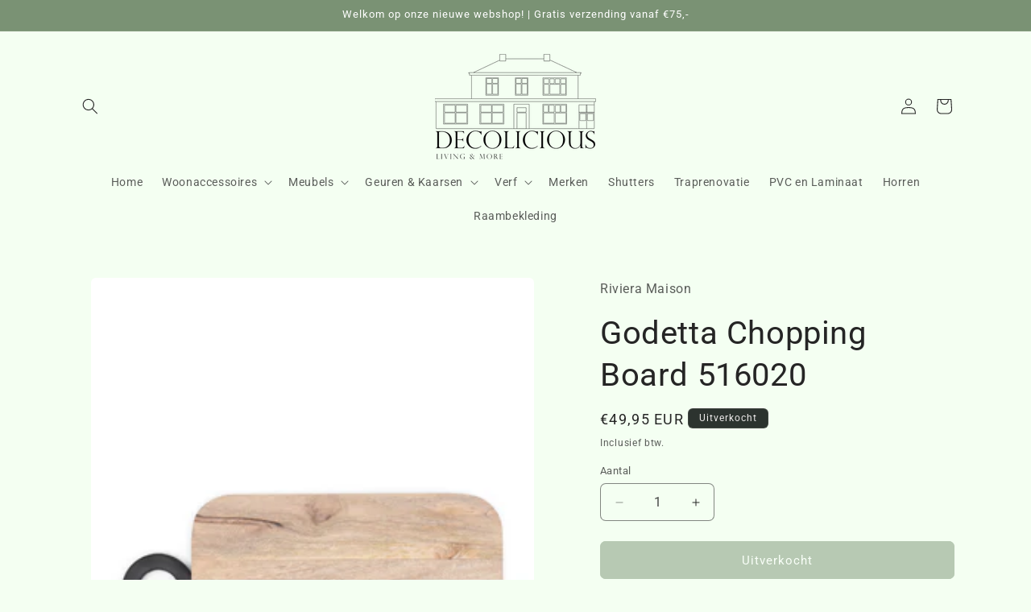

--- FILE ---
content_type: text/html; charset=utf-8
request_url: https://decolicioussliedrecht.nl/products/godetta-chopping-board-516020
body_size: 34671
content:
<!doctype html>
<html class="no-js" lang="nl">
  <head>
    <meta charset="utf-8">
    <meta http-equiv="X-UA-Compatible" content="IE=edge">
    <meta name="viewport" content="width=device-width,initial-scale=1">
    <meta name="theme-color" content="">
    <link rel="canonical" href="https://decolicioussliedrecht.nl/products/godetta-chopping-board-516020"><link rel="preconnect" href="https://fonts.shopifycdn.com" crossorigin><title>
      Godetta Chopping Board 516020
 &ndash; Decolicious</title>

    
      <meta name="description" content="Godetta Chopping Board De Godetta-snijplank is een industriële snijplank van mangohout. In het hout komen gele, oranje en soms zelfs rode vleugen terug, die het hout zo kenmerkend en uniek maken. In de lengte loopt over de snijplank een zwarte, aluminium baan die overloopt in een aluminium ring, waaraan je de snijplank">
    

    

<meta property="og:site_name" content="Decolicious">
<meta property="og:url" content="https://decolicioussliedrecht.nl/products/godetta-chopping-board-516020">
<meta property="og:title" content="Godetta Chopping Board 516020">
<meta property="og:type" content="product">
<meta property="og:description" content="Godetta Chopping Board De Godetta-snijplank is een industriële snijplank van mangohout. In het hout komen gele, oranje en soms zelfs rode vleugen terug, die het hout zo kenmerkend en uniek maken. In de lengte loopt over de snijplank een zwarte, aluminium baan die overloopt in een aluminium ring, waaraan je de snijplank"><meta property="og:image" content="http://decolicioussliedrecht.nl/cdn/shop/files/GodettaChoppingBoard516020__1.jpeg?v=1706229193">
  <meta property="og:image:secure_url" content="https://decolicioussliedrecht.nl/cdn/shop/files/GodettaChoppingBoard516020__1.jpeg?v=1706229193">
  <meta property="og:image:width" content="300">
  <meta property="og:image:height" content="300"><meta property="og:price:amount" content="49,95">
  <meta property="og:price:currency" content="EUR"><meta name="twitter:card" content="summary_large_image">
<meta name="twitter:title" content="Godetta Chopping Board 516020">
<meta name="twitter:description" content="Godetta Chopping Board De Godetta-snijplank is een industriële snijplank van mangohout. In het hout komen gele, oranje en soms zelfs rode vleugen terug, die het hout zo kenmerkend en uniek maken. In de lengte loopt over de snijplank een zwarte, aluminium baan die overloopt in een aluminium ring, waaraan je de snijplank">


    <script src="//decolicioussliedrecht.nl/cdn/shop/t/3/assets/constants.js?v=58251544750838685771707920941" defer="defer"></script>
    <script src="//decolicioussliedrecht.nl/cdn/shop/t/3/assets/pubsub.js?v=158357773527763999511707920941" defer="defer"></script>
    <script src="//decolicioussliedrecht.nl/cdn/shop/t/3/assets/global.js?v=37284204640041572741707920941" defer="defer"></script><script src="//decolicioussliedrecht.nl/cdn/shop/t/3/assets/animations.js?v=88693664871331136111707920939" defer="defer"></script><script>window.performance && window.performance.mark && window.performance.mark('shopify.content_for_header.start');</script><meta id="shopify-digital-wallet" name="shopify-digital-wallet" content="/67644063976/digital_wallets/dialog">
<meta name="shopify-checkout-api-token" content="3c93bb73f024ce7845e3a958a693bba6">
<meta id="in-context-paypal-metadata" data-shop-id="67644063976" data-venmo-supported="false" data-environment="production" data-locale="nl_NL" data-paypal-v4="true" data-currency="EUR">
<link rel="alternate" type="application/json+oembed" href="https://decolicioussliedrecht.nl/products/godetta-chopping-board-516020.oembed">
<script async="async" src="/checkouts/internal/preloads.js?locale=nl-NL"></script>
<script id="apple-pay-shop-capabilities" type="application/json">{"shopId":67644063976,"countryCode":"NL","currencyCode":"EUR","merchantCapabilities":["supports3DS"],"merchantId":"gid:\/\/shopify\/Shop\/67644063976","merchantName":"Decolicious","requiredBillingContactFields":["postalAddress","email"],"requiredShippingContactFields":["postalAddress","email"],"shippingType":"shipping","supportedNetworks":["visa","maestro","masterCard"],"total":{"type":"pending","label":"Decolicious","amount":"1.00"},"shopifyPaymentsEnabled":true,"supportsSubscriptions":true}</script>
<script id="shopify-features" type="application/json">{"accessToken":"3c93bb73f024ce7845e3a958a693bba6","betas":["rich-media-storefront-analytics"],"domain":"decolicioussliedrecht.nl","predictiveSearch":true,"shopId":67644063976,"locale":"nl"}</script>
<script>var Shopify = Shopify || {};
Shopify.shop = "decoliciouswebshop.myshopify.com";
Shopify.locale = "nl";
Shopify.currency = {"active":"EUR","rate":"1.0"};
Shopify.country = "NL";
Shopify.theme = {"name":"Bijgewerkte kopie van Craft","id":138961256680,"schema_name":"Craft","schema_version":"13.0.0","theme_store_id":1368,"role":"main"};
Shopify.theme.handle = "null";
Shopify.theme.style = {"id":null,"handle":null};
Shopify.cdnHost = "decolicioussliedrecht.nl/cdn";
Shopify.routes = Shopify.routes || {};
Shopify.routes.root = "/";</script>
<script type="module">!function(o){(o.Shopify=o.Shopify||{}).modules=!0}(window);</script>
<script>!function(o){function n(){var o=[];function n(){o.push(Array.prototype.slice.apply(arguments))}return n.q=o,n}var t=o.Shopify=o.Shopify||{};t.loadFeatures=n(),t.autoloadFeatures=n()}(window);</script>
<script id="shop-js-analytics" type="application/json">{"pageType":"product"}</script>
<script defer="defer" async type="module" src="//decolicioussliedrecht.nl/cdn/shopifycloud/shop-js/modules/v2/client.init-shop-cart-sync_BHF27ruw.nl.esm.js"></script>
<script defer="defer" async type="module" src="//decolicioussliedrecht.nl/cdn/shopifycloud/shop-js/modules/v2/chunk.common_Dwaf6e9K.esm.js"></script>
<script type="module">
  await import("//decolicioussliedrecht.nl/cdn/shopifycloud/shop-js/modules/v2/client.init-shop-cart-sync_BHF27ruw.nl.esm.js");
await import("//decolicioussliedrecht.nl/cdn/shopifycloud/shop-js/modules/v2/chunk.common_Dwaf6e9K.esm.js");

  window.Shopify.SignInWithShop?.initShopCartSync?.({"fedCMEnabled":true,"windoidEnabled":true});

</script>
<script id="__st">var __st={"a":67644063976,"offset":3600,"reqid":"77dffff1-ba1f-4a18-b95c-c8de96866ef1-1768748925","pageurl":"decolicioussliedrecht.nl\/products\/godetta-chopping-board-516020","u":"d1d8ae2b1161","p":"product","rtyp":"product","rid":8541102473448};</script>
<script>window.ShopifyPaypalV4VisibilityTracking = true;</script>
<script id="captcha-bootstrap">!function(){'use strict';const t='contact',e='account',n='new_comment',o=[[t,t],['blogs',n],['comments',n],[t,'customer']],c=[[e,'customer_login'],[e,'guest_login'],[e,'recover_customer_password'],[e,'create_customer']],r=t=>t.map((([t,e])=>`form[action*='/${t}']:not([data-nocaptcha='true']) input[name='form_type'][value='${e}']`)).join(','),a=t=>()=>t?[...document.querySelectorAll(t)].map((t=>t.form)):[];function s(){const t=[...o],e=r(t);return a(e)}const i='password',u='form_key',d=['recaptcha-v3-token','g-recaptcha-response','h-captcha-response',i],f=()=>{try{return window.sessionStorage}catch{return}},m='__shopify_v',_=t=>t.elements[u];function p(t,e,n=!1){try{const o=window.sessionStorage,c=JSON.parse(o.getItem(e)),{data:r}=function(t){const{data:e,action:n}=t;return t[m]||n?{data:e,action:n}:{data:t,action:n}}(c);for(const[e,n]of Object.entries(r))t.elements[e]&&(t.elements[e].value=n);n&&o.removeItem(e)}catch(o){console.error('form repopulation failed',{error:o})}}const l='form_type',E='cptcha';function T(t){t.dataset[E]=!0}const w=window,h=w.document,L='Shopify',v='ce_forms',y='captcha';let A=!1;((t,e)=>{const n=(g='f06e6c50-85a8-45c8-87d0-21a2b65856fe',I='https://cdn.shopify.com/shopifycloud/storefront-forms-hcaptcha/ce_storefront_forms_captcha_hcaptcha.v1.5.2.iife.js',D={infoText:'Beschermd door hCaptcha',privacyText:'Privacy',termsText:'Voorwaarden'},(t,e,n)=>{const o=w[L][v],c=o.bindForm;if(c)return c(t,g,e,D).then(n);var r;o.q.push([[t,g,e,D],n]),r=I,A||(h.body.append(Object.assign(h.createElement('script'),{id:'captcha-provider',async:!0,src:r})),A=!0)});var g,I,D;w[L]=w[L]||{},w[L][v]=w[L][v]||{},w[L][v].q=[],w[L][y]=w[L][y]||{},w[L][y].protect=function(t,e){n(t,void 0,e),T(t)},Object.freeze(w[L][y]),function(t,e,n,w,h,L){const[v,y,A,g]=function(t,e,n){const i=e?o:[],u=t?c:[],d=[...i,...u],f=r(d),m=r(i),_=r(d.filter((([t,e])=>n.includes(e))));return[a(f),a(m),a(_),s()]}(w,h,L),I=t=>{const e=t.target;return e instanceof HTMLFormElement?e:e&&e.form},D=t=>v().includes(t);t.addEventListener('submit',(t=>{const e=I(t);if(!e)return;const n=D(e)&&!e.dataset.hcaptchaBound&&!e.dataset.recaptchaBound,o=_(e),c=g().includes(e)&&(!o||!o.value);(n||c)&&t.preventDefault(),c&&!n&&(function(t){try{if(!f())return;!function(t){const e=f();if(!e)return;const n=_(t);if(!n)return;const o=n.value;o&&e.removeItem(o)}(t);const e=Array.from(Array(32),(()=>Math.random().toString(36)[2])).join('');!function(t,e){_(t)||t.append(Object.assign(document.createElement('input'),{type:'hidden',name:u})),t.elements[u].value=e}(t,e),function(t,e){const n=f();if(!n)return;const o=[...t.querySelectorAll(`input[type='${i}']`)].map((({name:t})=>t)),c=[...d,...o],r={};for(const[a,s]of new FormData(t).entries())c.includes(a)||(r[a]=s);n.setItem(e,JSON.stringify({[m]:1,action:t.action,data:r}))}(t,e)}catch(e){console.error('failed to persist form',e)}}(e),e.submit())}));const S=(t,e)=>{t&&!t.dataset[E]&&(n(t,e.some((e=>e===t))),T(t))};for(const o of['focusin','change'])t.addEventListener(o,(t=>{const e=I(t);D(e)&&S(e,y())}));const B=e.get('form_key'),M=e.get(l),P=B&&M;t.addEventListener('DOMContentLoaded',(()=>{const t=y();if(P)for(const e of t)e.elements[l].value===M&&p(e,B);[...new Set([...A(),...v().filter((t=>'true'===t.dataset.shopifyCaptcha))])].forEach((e=>S(e,t)))}))}(h,new URLSearchParams(w.location.search),n,t,e,['guest_login'])})(!0,!0)}();</script>
<script integrity="sha256-4kQ18oKyAcykRKYeNunJcIwy7WH5gtpwJnB7kiuLZ1E=" data-source-attribution="shopify.loadfeatures" defer="defer" src="//decolicioussliedrecht.nl/cdn/shopifycloud/storefront/assets/storefront/load_feature-a0a9edcb.js" crossorigin="anonymous"></script>
<script data-source-attribution="shopify.dynamic_checkout.dynamic.init">var Shopify=Shopify||{};Shopify.PaymentButton=Shopify.PaymentButton||{isStorefrontPortableWallets:!0,init:function(){window.Shopify.PaymentButton.init=function(){};var t=document.createElement("script");t.src="https://decolicioussliedrecht.nl/cdn/shopifycloud/portable-wallets/latest/portable-wallets.nl.js",t.type="module",document.head.appendChild(t)}};
</script>
<script data-source-attribution="shopify.dynamic_checkout.buyer_consent">
  function portableWalletsHideBuyerConsent(e){var t=document.getElementById("shopify-buyer-consent"),n=document.getElementById("shopify-subscription-policy-button");t&&n&&(t.classList.add("hidden"),t.setAttribute("aria-hidden","true"),n.removeEventListener("click",e))}function portableWalletsShowBuyerConsent(e){var t=document.getElementById("shopify-buyer-consent"),n=document.getElementById("shopify-subscription-policy-button");t&&n&&(t.classList.remove("hidden"),t.removeAttribute("aria-hidden"),n.addEventListener("click",e))}window.Shopify?.PaymentButton&&(window.Shopify.PaymentButton.hideBuyerConsent=portableWalletsHideBuyerConsent,window.Shopify.PaymentButton.showBuyerConsent=portableWalletsShowBuyerConsent);
</script>
<script data-source-attribution="shopify.dynamic_checkout.cart.bootstrap">document.addEventListener("DOMContentLoaded",(function(){function t(){return document.querySelector("shopify-accelerated-checkout-cart, shopify-accelerated-checkout")}if(t())Shopify.PaymentButton.init();else{new MutationObserver((function(e,n){t()&&(Shopify.PaymentButton.init(),n.disconnect())})).observe(document.body,{childList:!0,subtree:!0})}}));
</script>
<script id='scb4127' type='text/javascript' async='' src='https://decolicioussliedrecht.nl/cdn/shopifycloud/privacy-banner/storefront-banner.js'></script><link id="shopify-accelerated-checkout-styles" rel="stylesheet" media="screen" href="https://decolicioussliedrecht.nl/cdn/shopifycloud/portable-wallets/latest/accelerated-checkout-backwards-compat.css" crossorigin="anonymous">
<style id="shopify-accelerated-checkout-cart">
        #shopify-buyer-consent {
  margin-top: 1em;
  display: inline-block;
  width: 100%;
}

#shopify-buyer-consent.hidden {
  display: none;
}

#shopify-subscription-policy-button {
  background: none;
  border: none;
  padding: 0;
  text-decoration: underline;
  font-size: inherit;
  cursor: pointer;
}

#shopify-subscription-policy-button::before {
  box-shadow: none;
}

      </style>
<script id="sections-script" data-sections="header" defer="defer" src="//decolicioussliedrecht.nl/cdn/shop/t/3/compiled_assets/scripts.js?120"></script>
<script>window.performance && window.performance.mark && window.performance.mark('shopify.content_for_header.end');</script>


    <style data-shopify>
      @font-face {
  font-family: Roboto;
  font-weight: 400;
  font-style: normal;
  font-display: swap;
  src: url("//decolicioussliedrecht.nl/cdn/fonts/roboto/roboto_n4.2019d890f07b1852f56ce63ba45b2db45d852cba.woff2") format("woff2"),
       url("//decolicioussliedrecht.nl/cdn/fonts/roboto/roboto_n4.238690e0007583582327135619c5f7971652fa9d.woff") format("woff");
}

      @font-face {
  font-family: Roboto;
  font-weight: 700;
  font-style: normal;
  font-display: swap;
  src: url("//decolicioussliedrecht.nl/cdn/fonts/roboto/roboto_n7.f38007a10afbbde8976c4056bfe890710d51dec2.woff2") format("woff2"),
       url("//decolicioussliedrecht.nl/cdn/fonts/roboto/roboto_n7.94bfdd3e80c7be00e128703d245c207769d763f9.woff") format("woff");
}

      @font-face {
  font-family: Roboto;
  font-weight: 400;
  font-style: italic;
  font-display: swap;
  src: url("//decolicioussliedrecht.nl/cdn/fonts/roboto/roboto_i4.57ce898ccda22ee84f49e6b57ae302250655e2d4.woff2") format("woff2"),
       url("//decolicioussliedrecht.nl/cdn/fonts/roboto/roboto_i4.b21f3bd061cbcb83b824ae8c7671a82587b264bf.woff") format("woff");
}

      @font-face {
  font-family: Roboto;
  font-weight: 700;
  font-style: italic;
  font-display: swap;
  src: url("//decolicioussliedrecht.nl/cdn/fonts/roboto/roboto_i7.7ccaf9410746f2c53340607c42c43f90a9005937.woff2") format("woff2"),
       url("//decolicioussliedrecht.nl/cdn/fonts/roboto/roboto_i7.49ec21cdd7148292bffea74c62c0df6e93551516.woff") format("woff");
}

      @font-face {
  font-family: Roboto;
  font-weight: 400;
  font-style: normal;
  font-display: swap;
  src: url("//decolicioussliedrecht.nl/cdn/fonts/roboto/roboto_n4.2019d890f07b1852f56ce63ba45b2db45d852cba.woff2") format("woff2"),
       url("//decolicioussliedrecht.nl/cdn/fonts/roboto/roboto_n4.238690e0007583582327135619c5f7971652fa9d.woff") format("woff");
}


      
        :root,
        .color-background-1 {
          --color-background: 244,255,242;
        
          --gradient-background: #f4fff2;
        

        

        --color-foreground: 37,37,37;
        --color-background-contrast: 136,255,114;
        --color-shadow: 37,37,37;
        --color-button: 122,146,116;
        --color-button-text: 255,255,255;
        --color-secondary-button: 244,255,242;
        --color-secondary-button-text: 80,86,85;
        --color-link: 80,86,85;
        --color-badge-foreground: 37,37,37;
        --color-badge-background: 244,255,242;
        --color-badge-border: 37,37,37;
        --payment-terms-background-color: rgb(244 255 242);
      }
      
        
        .color-background-2 {
          --color-background: 122,146,116;
        
          --gradient-background: #7a9274;
        

        

        --color-foreground: 255,255,255;
        --color-background-contrast: 62,75,59;
        --color-shadow: 37,37,37;
        --color-button: 37,37,37;
        --color-button-text: 255,255,255;
        --color-secondary-button: 122,146,116;
        --color-secondary-button-text: 37,37,37;
        --color-link: 37,37,37;
        --color-badge-foreground: 255,255,255;
        --color-badge-background: 122,146,116;
        --color-badge-border: 255,255,255;
        --payment-terms-background-color: rgb(122 146 116);
      }
      
        
        .color-inverse {
          --color-background: 113,106,86;
        
          --gradient-background: #716a56;
        

        

        --color-foreground: 239,236,236;
        --color-background-contrast: 41,38,31;
        --color-shadow: 37,37,37;
        --color-button: 239,236,236;
        --color-button-text: 113,106,86;
        --color-secondary-button: 113,106,86;
        --color-secondary-button-text: 239,236,236;
        --color-link: 239,236,236;
        --color-badge-foreground: 239,236,236;
        --color-badge-background: 113,106,86;
        --color-badge-border: 239,236,236;
        --payment-terms-background-color: rgb(113 106 86);
      }
      
        
        .color-accent-1 {
          --color-background: 44,51,47;
        
          --gradient-background: #2c332f;
        

        

        --color-foreground: 239,236,236;
        --color-background-contrast: 56,65,60;
        --color-shadow: 37,37,37;
        --color-button: 239,236,236;
        --color-button-text: 44,51,47;
        --color-secondary-button: 44,51,47;
        --color-secondary-button-text: 239,236,236;
        --color-link: 239,236,236;
        --color-badge-foreground: 239,236,236;
        --color-badge-background: 44,51,47;
        --color-badge-border: 239,236,236;
        --payment-terms-background-color: rgb(44 51 47);
      }
      
        
        .color-accent-2 {
          --color-background: 63,81,71;
        
          --gradient-background: #3f5147;
        

        

        --color-foreground: 239,236,236;
        --color-background-contrast: 7,9,8;
        --color-shadow: 37,37,37;
        --color-button: 239,236,236;
        --color-button-text: 63,81,71;
        --color-secondary-button: 63,81,71;
        --color-secondary-button-text: 239,236,236;
        --color-link: 239,236,236;
        --color-badge-foreground: 239,236,236;
        --color-badge-background: 63,81,71;
        --color-badge-border: 239,236,236;
        --payment-terms-background-color: rgb(63 81 71);
      }
      

      body, .color-background-1, .color-background-2, .color-inverse, .color-accent-1, .color-accent-2 {
        color: rgba(var(--color-foreground), 0.75);
        background-color: rgb(var(--color-background));
      }

      :root {
        --font-body-family: Roboto, sans-serif;
        --font-body-style: normal;
        --font-body-weight: 400;
        --font-body-weight-bold: 700;

        --font-heading-family: Roboto, sans-serif;
        --font-heading-style: normal;
        --font-heading-weight: 400;

        --font-body-scale: 1.0;
        --font-heading-scale: 1.0;

        --media-padding: px;
        --media-border-opacity: 0.1;
        --media-border-width: 0px;
        --media-radius: 6px;
        --media-shadow-opacity: 0.0;
        --media-shadow-horizontal-offset: 0px;
        --media-shadow-vertical-offset: 4px;
        --media-shadow-blur-radius: 5px;
        --media-shadow-visible: 0;

        --page-width: 120rem;
        --page-width-margin: 0rem;

        --product-card-image-padding: 0.0rem;
        --product-card-corner-radius: 0.6rem;
        --product-card-text-alignment: left;
        --product-card-border-width: 0.1rem;
        --product-card-border-opacity: 0.1;
        --product-card-shadow-opacity: 0.0;
        --product-card-shadow-visible: 0;
        --product-card-shadow-horizontal-offset: 0.0rem;
        --product-card-shadow-vertical-offset: 0.4rem;
        --product-card-shadow-blur-radius: 0.5rem;

        --collection-card-image-padding: 0.0rem;
        --collection-card-corner-radius: 0.6rem;
        --collection-card-text-alignment: left;
        --collection-card-border-width: 0.1rem;
        --collection-card-border-opacity: 0.1;
        --collection-card-shadow-opacity: 0.0;
        --collection-card-shadow-visible: 0;
        --collection-card-shadow-horizontal-offset: 0.0rem;
        --collection-card-shadow-vertical-offset: 0.4rem;
        --collection-card-shadow-blur-radius: 0.5rem;

        --blog-card-image-padding: 0.0rem;
        --blog-card-corner-radius: 0.6rem;
        --blog-card-text-alignment: left;
        --blog-card-border-width: 0.1rem;
        --blog-card-border-opacity: 0.1;
        --blog-card-shadow-opacity: 0.0;
        --blog-card-shadow-visible: 0;
        --blog-card-shadow-horizontal-offset: 0.0rem;
        --blog-card-shadow-vertical-offset: 0.4rem;
        --blog-card-shadow-blur-radius: 0.5rem;

        --badge-corner-radius: 0.6rem;

        --popup-border-width: 1px;
        --popup-border-opacity: 0.5;
        --popup-corner-radius: 6px;
        --popup-shadow-opacity: 0.0;
        --popup-shadow-horizontal-offset: 0px;
        --popup-shadow-vertical-offset: 4px;
        --popup-shadow-blur-radius: 5px;

        --drawer-border-width: 1px;
        --drawer-border-opacity: 0.1;
        --drawer-shadow-opacity: 0.0;
        --drawer-shadow-horizontal-offset: 0px;
        --drawer-shadow-vertical-offset: 4px;
        --drawer-shadow-blur-radius: 5px;

        --spacing-sections-desktop: 0px;
        --spacing-sections-mobile: 0px;

        --grid-desktop-vertical-spacing: 20px;
        --grid-desktop-horizontal-spacing: 20px;
        --grid-mobile-vertical-spacing: 10px;
        --grid-mobile-horizontal-spacing: 10px;

        --text-boxes-border-opacity: 0.1;
        --text-boxes-border-width: 0px;
        --text-boxes-radius: 6px;
        --text-boxes-shadow-opacity: 0.0;
        --text-boxes-shadow-visible: 0;
        --text-boxes-shadow-horizontal-offset: 0px;
        --text-boxes-shadow-vertical-offset: 4px;
        --text-boxes-shadow-blur-radius: 5px;

        --buttons-radius: 6px;
        --buttons-radius-outset: 7px;
        --buttons-border-width: 1px;
        --buttons-border-opacity: 1.0;
        --buttons-shadow-opacity: 0.0;
        --buttons-shadow-visible: 0;
        --buttons-shadow-horizontal-offset: 0px;
        --buttons-shadow-vertical-offset: 4px;
        --buttons-shadow-blur-radius: 5px;
        --buttons-border-offset: 0.3px;

        --inputs-radius: 6px;
        --inputs-border-width: 1px;
        --inputs-border-opacity: 0.55;
        --inputs-shadow-opacity: 0.0;
        --inputs-shadow-horizontal-offset: 0px;
        --inputs-margin-offset: 0px;
        --inputs-shadow-vertical-offset: 4px;
        --inputs-shadow-blur-radius: 5px;
        --inputs-radius-outset: 7px;

        --variant-pills-radius: 40px;
        --variant-pills-border-width: 1px;
        --variant-pills-border-opacity: 0.55;
        --variant-pills-shadow-opacity: 0.0;
        --variant-pills-shadow-horizontal-offset: 0px;
        --variant-pills-shadow-vertical-offset: 4px;
        --variant-pills-shadow-blur-radius: 5px;
      }

      *,
      *::before,
      *::after {
        box-sizing: inherit;
      }

      html {
        box-sizing: border-box;
        font-size: calc(var(--font-body-scale) * 62.5%);
        height: 100%;
      }

      body {
        display: grid;
        grid-template-rows: auto auto 1fr auto;
        grid-template-columns: 100%;
        min-height: 100%;
        margin: 0;
        font-size: 1.5rem;
        letter-spacing: 0.06rem;
        line-height: calc(1 + 0.8 / var(--font-body-scale));
        font-family: var(--font-body-family);
        font-style: var(--font-body-style);
        font-weight: var(--font-body-weight);
      }

      @media screen and (min-width: 750px) {
        body {
          font-size: 1.6rem;
        }
      }
    </style>

    <link href="//decolicioussliedrecht.nl/cdn/shop/t/3/assets/base.css?v=93405971894151239851707920940" rel="stylesheet" type="text/css" media="all" />
<link rel="preload" as="font" href="//decolicioussliedrecht.nl/cdn/fonts/roboto/roboto_n4.2019d890f07b1852f56ce63ba45b2db45d852cba.woff2" type="font/woff2" crossorigin><link rel="preload" as="font" href="//decolicioussliedrecht.nl/cdn/fonts/roboto/roboto_n4.2019d890f07b1852f56ce63ba45b2db45d852cba.woff2" type="font/woff2" crossorigin><link href="//decolicioussliedrecht.nl/cdn/shop/t/3/assets/component-localization-form.css?v=155603600527820746741707920940" rel="stylesheet" type="text/css" media="all" />
      <script src="//decolicioussliedrecht.nl/cdn/shop/t/3/assets/localization-form.js?v=169565320306168926741707920941" defer="defer"></script><link
        rel="stylesheet"
        href="//decolicioussliedrecht.nl/cdn/shop/t/3/assets/component-predictive-search.css?v=118923337488134913561707920940"
        media="print"
        onload="this.media='all'"
      ><script>
      document.documentElement.className = document.documentElement.className.replace('no-js', 'js');
      if (Shopify.designMode) {
        document.documentElement.classList.add('shopify-design-mode');
      }
    </script>
  <!-- BEGIN app block: shopify://apps/rimix-product-badges/blocks/rimix-helper/46f9dcab-fec8-4959-8563-b2334479cd94 -->
    <script id="rm-product-badges-scripts">
        window.RMPB_PLAN ={"name":"Starter","status":"ACTIVE"};
        window.RMPB_PRODUCTBADGES =[{"id":"678a5966bdfbb112c8cacf59","status":"active","title":"Product badge 01\/17\/2025 14:21:45","editorData":{"badgeType":"text_badge","badgePosition":"inside_image","badgeAlignment":{"desktop":"top_left","mobile":"top_right"},"badgeAlignmentCustom":{"desktop":{"top":0,"right":"","bottom":"","left":0,"vertical":false,"horizontal":false},"mobile":{"top":0,"right":"","bottom":"","left":0,"vertical":false,"horizontal":false}},"badgeShowOn":["desktop","mobile"],"badgeShowOnPage":["index","collection","list-collections","search","product","cart","others"],"animation":{"badgeAnimation":"none","badgeAnimationRepeat":"infinity","badgeAnimationTimes":5},"url":{"badgeUrl":"","badgeUrlTarget":"_blank"},"badgeTooltipText":{"default":""},"schedule":{"badgeScheduleStart":false,"badgeScheduleEnd":false,"badgeScheduleStartDate":"2025-01-17T13:19:33.286Z","badgeScheduleEndDate":"2025-01-17T13:19:33.288Z","badgeScheduleStartTime":"00:00","badgeScheduleEndTime":"00:00","startDateTime":"2025-01-16T23:00:00.000Z","endDateTime":"2025-01-16T23:00:00.000Z"},"condition":{"badgeApplyTo":["condition"],"badgeProductsManual":[],"badgeConditions":{"categories":[{"id":"gid:\/\/shopify\/Collection\/417535394024","handle":"nieuwe-collectie","title":"Nieuwe collectie","availablePublicationCount":4,"sortOrder":"BEST_SELLING"}],"excludeCategories":[],"tags":[],"excludeTags":[],"inventory":"in_stock","lowStock":0,"stockRange":{"from":0,"to":15},"newStatus":-1,"saleProduct":"none","priceRange":{"from":-1,"to":-1},"productTitle":""}},"cssRender":"BADGE_PREFIX.rm-product-badge-wrap .rm-product-badgeBADGE_SUFFIX \n.rm-pattern-badge-2 {\n    --rm-pattern-badge-padding: 8px 20px;\n    --rm-pattern-badge-background-color: #883AD7;\n    --rm-pattern-badge-line-height: 150%;\n    --rm-pattern-badge-label-color: #FFF;\n    --rm-pattern-badge-label-size: 14px;\n    --rm-pattern-badge-radius: 6px;\n    --rm-pattern-badge-label-weight: 400;\n    display: inline-flex;\n    padding: var(--rm-pattern-badge-padding);\n    border-radius: var(--rm-pattern-badge-radius);\n    background: var(--rm-pattern-badge-background-color);\n    text-align: center;\n    font-size: var(--rm-pattern-badge-label-size);\n    font-weight: var(--rm-pattern-badge-label-weight);\n    line-height: var(--rm-pattern-badge-line-height);\n    color: var(--rm-pattern-badge-label-color)\n}BADGE_PREFIX.rm-product-badge-wrap .rm-product-badgeBADGE_SUFFIX{}BADGE_PREFIX.rm-product-badge-wrap .rm-product-badgeBADGE_SUFFIX .rm-pattern-badge-2{--rm-pattern-badge-line-height: 150%;--rm-pattern-badge-label-weight: 400;--rm-pattern-badge-background-color: #7a9274;--rm-pattern-badge-label-color: #FFF;}BADGE_PREFIX.rm-product-badge-wrap .rm-product-badgeBADGE_SUFFIX{top: 0px; bottom: auto;left: 0px; right: auto;}BADGE_PREFIX.rm-product-badge-wrap .rm-product-badgeBADGE_SUFFIX .rm-pattern-badge-2{--rm-pattern-badge-padding: 9px 20px 8px 20px;--rm-pattern-badge-padding-left: 20px;--rm-pattern-badge-label-size: 14px;}@media(max-width: 767px){BADGE_PREFIX.rm-product-badge-wrap .rm-product-badgeBADGE_SUFFIX{top: 0px; bottom: auto;right: 0px; left: auto;}BADGE_PREFIX.rm-product-badge-wrap .rm-product-badgeBADGE_SUFFIX .rm-pattern-badge-2{--rm-pattern-badge-padding: 5px 15px 5px 15px;--rm-pattern-badge-padding-left: 15px;--rm-pattern-badge-label-size: 12px;}}","textBadge":{"_id":"666dcdbfc4ac6013d35a063f","html":"\u003cdiv class=\"rm-pattern-badge-2\"\u003e\u003cdiv class=\"rm-pattern-badge-label\"\u003e{{LABEL}}\u003c\/div\u003e\u003c\/div\u003e\n","name":"rm-pattern-badge-2","defaultLabel":"TEXT BADGE","css":"\n.rm-pattern-badge-2 {\n    --rm-pattern-badge-padding: 8px 20px;\n    --rm-pattern-badge-background-color: #883AD7;\n    --rm-pattern-badge-line-height: 150%;\n    --rm-pattern-badge-label-color: #FFF;\n    --rm-pattern-badge-label-size: 14px;\n    --rm-pattern-badge-radius: 6px;\n    --rm-pattern-badge-label-weight: 400;\n    display: inline-flex;\n    padding: var(--rm-pattern-badge-padding);\n    border-radius: var(--rm-pattern-badge-radius);\n    background: var(--rm-pattern-badge-background-color);\n    text-align: center;\n    font-size: var(--rm-pattern-badge-label-size);\n    font-weight: var(--rm-pattern-badge-label-weight);\n    line-height: var(--rm-pattern-badge-line-height);\n    color: var(--rm-pattern-badge-label-color)\n}","order":1,"editor":{"fontWeight":"400","backgroundColor":"#7a9274","fontSize":{"desktop":14,"mobile":12},"color":"#FFF","lineHeight":"150","padding":{"desktop":{"bottom":"8","left":"20","right":"20","top":"9"},"mobile":{"bottom":"5","left":"15","right":"15","top":"5"}},"text":{"default":"NIEUW BINNEN"}},"id":"666dcdbfc4ac6013d35a063f"}},"shopEncode":"ZGVjb2xpY2lvdXN3ZWJzaG9wLm15c2hvcGlmeS5jb20=","createdAt":"2025-01-17T13:21:45.261Z","updatedAt":"2025-01-17T13:21:45.261Z"}];
        window.RMPB_COMPATIBLE_THEME ={"name":"Craft","selectors":{"loop":{"wrapper":".card-wrapper","image":".card__media","title":".card \u003e .card__content .card__heading","price":".card \u003e .card__content .price"},"single":{"image_watch":".product__media-wrapper slider-component:not(.thumbnail-slider)","image":".product__media-wrapper slider-component:not(.thumbnail-slider) .product__media-item","title":".product__info-wrapper div.product__title","price":".product__info-wrapper [id*=\"price-template\"]"}}};
        window.RMQD_TEMPLATES =null;
        window.RMQD_QUANTITY_DISCOUNTS =[];
        window.RMQD_HIDE_QUANTITY =null;
        window.RMPB_TIMEZONE =null;
        window.RMPB_BASEURL ="https:\/\/rmpb.rimixbuilder.dev";
        window.RMPB_SHOP_DOMAIN ="https:\/\/decolicioussliedrecht.nl";
        window.RMPB_SHOP_LOCALE = "nl";
        window.RMPB_PRODUCT =
            
            {
            "id":8541102473448,
            "available":false,
            "title":"Godetta Chopping Board 516020",
            "handle":"godetta-chopping-board-516020",
            "url":"/products/godetta-chopping-board-516020",
            "type":"",
            "price":4995,
            "compare_at_price":0,
            "created_at":"1706228295000",
            "published_at":"1706228295000",
            "tags": ["516020","Riviera Maison"],
            "vendor":"Riviera Maison",
            "featured_image":"files/GodettaChoppingBoard516020__1.jpeg",
            "featured_media":"//decolicioussliedrecht.nl/cdn/shop/files/GodettaChoppingBoard516020__1.jpeg?v=1706229193&width=450",
            "images":[{"id":42692744413416,
                "src":"\/\/decolicioussliedrecht.nl\/cdn\/shop\/files\/GodettaChoppingBoard516020__1.jpeg?v=1706229193"}],
            "collections":[416441860328,416437371112,416437174504,416436453608],"variant": {
            "id": "45389265043688",
            "title":"Default Title",
            "available":false,
            "featured_image":"files/GodettaChoppingBoard516020__1.jpeg",
            "inventory_management": "shopify",
            "inventory_policy": "deny",
            "inventory_quantity":0,
            "price":4995,
            "compare_at_price":0,
            "sale_amount":"€0,00",
            "sale_percent":0,
            "on_sale":false},
            "variants":{"45389265043688": {
                "id":45389265043688,
                "title":"Default Title",
                "name":null,
                "featured_image":"files/GodettaChoppingBoard516020__1.jpeg",
                "price":4995,
                "compare_at_price":0,
                "sale_amount":"€0,00",
                "sale_percent":0,
                "available":false,
                "inventory_management": "shopify",
                "inventory_policy": "deny",
                "inventory_quantity":0,
                "on_sale":false}},
            "on_sale":false,
            "inventory":0};
        window.RMPB_WATCH_SINGLE_GALLERY = parseInt(0);
        window.RMPB_PAGE_TYPE = "product";

        window.RMPB_FIX_LANGUAGE ="no";
        window.RMPB_MAIN_LANGUAGE ="";
        window.RMPB_USE_TITLE ="no";
        window.RMPB_CUSTOM_HANDLE ="";
        window.RMPB_VARIANT_BASED_CONDITION ="no";

        window.RMPB_MONEY_FORMAT ="€{{amount_with_comma_separator}}";
        window.RMPB_MONEY_FORMAT_CURRENCY ="€{{amount_with_comma_separator}} EUR";

        window.RMPB_ROUTES = {
            cart_add_url: "\/cart\/add.js",
            cart_change_url: "\/cart\/change.js",
            cart_update_url: "\/cart\/update.js",
        };

        const rm_get_shop_cdn = (() => {
            let cached = null;
            return () => cached || (cached = document.querySelector('link[rel="stylesheet"][href*="' + Shopify.cdnHost + '"][href*="/assets/"]')?.href.split('/assets/')[0] + '/assets/' || null);
        })();

        window.RMPB_SHOP_CDN = rm_get_shop_cdn()
    </script>
    <script src="https://cdn.shopify.com/extensions/019b7c96-3428-7696-b664-76a79a3ae5da/rimix-product-badges-214/assets/product-badges.js" defer="defer"></script>
    <link href="//cdn.shopify.com/extensions/019b7c96-3428-7696-b664-76a79a3ae5da/rimix-product-badges-214/assets/product-badges.css" rel="stylesheet" type="text/css" media="all" />

    
        <template id="rm-template-product-badge-678a5966bdfbb112c8cacf59">
                    <div id="rm-product-badge-678a5966bdfbb112c8cacf59" class="rm-product-badge"
                         data-type="text_badge"
                         data-position="inside_image"
                         data-alignment-desktop="top_left"
                         data-alignment-mobile="top_right"
                         data-palignment-desktop="left"
                         data-palignment-mobile="left"
                         data-show-on="desktop,mobile"
                         data-animation="none"><div id="rm-pattern-badge-666dcdbfc4ac6013d35a063f"
                                     class="rm-pattern-badge"><div class="rm-pattern-badge-2"><div class="rm-pattern-badge-label">{{LABEL}}</div></div>
</div><div class="rm-badge-tooltip"></div>
                    </div>
                </template><style id="rm-pattern-badge-styles">
            
        </style>
        <style id="rm-badge-styles">
            .rm-product-badge-wrap .rm-product-badge#rm-product-badge-678a5966bdfbb112c8cacf59 
.rm-pattern-badge-2 {
    --rm-pattern-badge-padding: 8px 20px;
    --rm-pattern-badge-background-color: #883AD7;
    --rm-pattern-badge-line-height: 150%;
    --rm-pattern-badge-label-color: #FFF;
    --rm-pattern-badge-label-size: 14px;
    --rm-pattern-badge-radius: 6px;
    --rm-pattern-badge-label-weight: 400;
    display: inline-flex;
    padding: var(--rm-pattern-badge-padding);
    border-radius: var(--rm-pattern-badge-radius);
    background: var(--rm-pattern-badge-background-color);
    text-align: center;
    font-size: var(--rm-pattern-badge-label-size);
    font-weight: var(--rm-pattern-badge-label-weight);
    line-height: var(--rm-pattern-badge-line-height);
    color: var(--rm-pattern-badge-label-color)
}.rm-product-badge-wrap .rm-product-badge#rm-product-badge-678a5966bdfbb112c8cacf59{}.rm-product-badge-wrap .rm-product-badge#rm-product-badge-678a5966bdfbb112c8cacf59 .rm-pattern-badge-2{--rm-pattern-badge-line-height: 150%;--rm-pattern-badge-label-weight: 400;--rm-pattern-badge-background-color: #7a9274;--rm-pattern-badge-label-color: #FFF;}.rm-product-badge-wrap .rm-product-badge#rm-product-badge-678a5966bdfbb112c8cacf59{top: 0px; bottom: auto;left: 0px; right: auto;}.rm-product-badge-wrap .rm-product-badge#rm-product-badge-678a5966bdfbb112c8cacf59 .rm-pattern-badge-2{--rm-pattern-badge-padding: 9px 20px 8px 20px;--rm-pattern-badge-padding-left: 20px;--rm-pattern-badge-label-size: 14px;}@media(max-width: 767px){.rm-product-badge-wrap .rm-product-badge#rm-product-badge-678a5966bdfbb112c8cacf59{top: 0px; bottom: auto;right: 0px; left: auto;}.rm-product-badge-wrap .rm-product-badge#rm-product-badge-678a5966bdfbb112c8cacf59 .rm-pattern-badge-2{--rm-pattern-badge-padding: 5px 15px 5px 15px;--rm-pattern-badge-padding-left: 15px;--rm-pattern-badge-label-size: 12px;}}
        </style>
    

    
    <script src="https://cdn.shopify.com/extensions/019b7c96-3428-7696-b664-76a79a3ae5da/rimix-product-badges-214/assets/quantity-discount.js" defer="defer"></script>
    <link href="//cdn.shopify.com/extensions/019b7c96-3428-7696-b664-76a79a3ae5da/rimix-product-badges-214/assets/quantity-discount.css" rel="stylesheet" type="text/css" media="all" />
    
    
    

    <style id="rm-badge-custom-styles"></style><!-- END app block --><link href="https://monorail-edge.shopifysvc.com" rel="dns-prefetch">
<script>(function(){if ("sendBeacon" in navigator && "performance" in window) {try {var session_token_from_headers = performance.getEntriesByType('navigation')[0].serverTiming.find(x => x.name == '_s').description;} catch {var session_token_from_headers = undefined;}var session_cookie_matches = document.cookie.match(/_shopify_s=([^;]*)/);var session_token_from_cookie = session_cookie_matches && session_cookie_matches.length === 2 ? session_cookie_matches[1] : "";var session_token = session_token_from_headers || session_token_from_cookie || "";function handle_abandonment_event(e) {var entries = performance.getEntries().filter(function(entry) {return /monorail-edge.shopifysvc.com/.test(entry.name);});if (!window.abandonment_tracked && entries.length === 0) {window.abandonment_tracked = true;var currentMs = Date.now();var navigation_start = performance.timing.navigationStart;var payload = {shop_id: 67644063976,url: window.location.href,navigation_start,duration: currentMs - navigation_start,session_token,page_type: "product"};window.navigator.sendBeacon("https://monorail-edge.shopifysvc.com/v1/produce", JSON.stringify({schema_id: "online_store_buyer_site_abandonment/1.1",payload: payload,metadata: {event_created_at_ms: currentMs,event_sent_at_ms: currentMs}}));}}window.addEventListener('pagehide', handle_abandonment_event);}}());</script>
<script id="web-pixels-manager-setup">(function e(e,d,r,n,o){if(void 0===o&&(o={}),!Boolean(null===(a=null===(i=window.Shopify)||void 0===i?void 0:i.analytics)||void 0===a?void 0:a.replayQueue)){var i,a;window.Shopify=window.Shopify||{};var t=window.Shopify;t.analytics=t.analytics||{};var s=t.analytics;s.replayQueue=[],s.publish=function(e,d,r){return s.replayQueue.push([e,d,r]),!0};try{self.performance.mark("wpm:start")}catch(e){}var l=function(){var e={modern:/Edge?\/(1{2}[4-9]|1[2-9]\d|[2-9]\d{2}|\d{4,})\.\d+(\.\d+|)|Firefox\/(1{2}[4-9]|1[2-9]\d|[2-9]\d{2}|\d{4,})\.\d+(\.\d+|)|Chrom(ium|e)\/(9{2}|\d{3,})\.\d+(\.\d+|)|(Maci|X1{2}).+ Version\/(15\.\d+|(1[6-9]|[2-9]\d|\d{3,})\.\d+)([,.]\d+|)( \(\w+\)|)( Mobile\/\w+|) Safari\/|Chrome.+OPR\/(9{2}|\d{3,})\.\d+\.\d+|(CPU[ +]OS|iPhone[ +]OS|CPU[ +]iPhone|CPU IPhone OS|CPU iPad OS)[ +]+(15[._]\d+|(1[6-9]|[2-9]\d|\d{3,})[._]\d+)([._]\d+|)|Android:?[ /-](13[3-9]|1[4-9]\d|[2-9]\d{2}|\d{4,})(\.\d+|)(\.\d+|)|Android.+Firefox\/(13[5-9]|1[4-9]\d|[2-9]\d{2}|\d{4,})\.\d+(\.\d+|)|Android.+Chrom(ium|e)\/(13[3-9]|1[4-9]\d|[2-9]\d{2}|\d{4,})\.\d+(\.\d+|)|SamsungBrowser\/([2-9]\d|\d{3,})\.\d+/,legacy:/Edge?\/(1[6-9]|[2-9]\d|\d{3,})\.\d+(\.\d+|)|Firefox\/(5[4-9]|[6-9]\d|\d{3,})\.\d+(\.\d+|)|Chrom(ium|e)\/(5[1-9]|[6-9]\d|\d{3,})\.\d+(\.\d+|)([\d.]+$|.*Safari\/(?![\d.]+ Edge\/[\d.]+$))|(Maci|X1{2}).+ Version\/(10\.\d+|(1[1-9]|[2-9]\d|\d{3,})\.\d+)([,.]\d+|)( \(\w+\)|)( Mobile\/\w+|) Safari\/|Chrome.+OPR\/(3[89]|[4-9]\d|\d{3,})\.\d+\.\d+|(CPU[ +]OS|iPhone[ +]OS|CPU[ +]iPhone|CPU IPhone OS|CPU iPad OS)[ +]+(10[._]\d+|(1[1-9]|[2-9]\d|\d{3,})[._]\d+)([._]\d+|)|Android:?[ /-](13[3-9]|1[4-9]\d|[2-9]\d{2}|\d{4,})(\.\d+|)(\.\d+|)|Mobile Safari.+OPR\/([89]\d|\d{3,})\.\d+\.\d+|Android.+Firefox\/(13[5-9]|1[4-9]\d|[2-9]\d{2}|\d{4,})\.\d+(\.\d+|)|Android.+Chrom(ium|e)\/(13[3-9]|1[4-9]\d|[2-9]\d{2}|\d{4,})\.\d+(\.\d+|)|Android.+(UC? ?Browser|UCWEB|U3)[ /]?(15\.([5-9]|\d{2,})|(1[6-9]|[2-9]\d|\d{3,})\.\d+)\.\d+|SamsungBrowser\/(5\.\d+|([6-9]|\d{2,})\.\d+)|Android.+MQ{2}Browser\/(14(\.(9|\d{2,})|)|(1[5-9]|[2-9]\d|\d{3,})(\.\d+|))(\.\d+|)|K[Aa][Ii]OS\/(3\.\d+|([4-9]|\d{2,})\.\d+)(\.\d+|)/},d=e.modern,r=e.legacy,n=navigator.userAgent;return n.match(d)?"modern":n.match(r)?"legacy":"unknown"}(),u="modern"===l?"modern":"legacy",c=(null!=n?n:{modern:"",legacy:""})[u],f=function(e){return[e.baseUrl,"/wpm","/b",e.hashVersion,"modern"===e.buildTarget?"m":"l",".js"].join("")}({baseUrl:d,hashVersion:r,buildTarget:u}),m=function(e){var d=e.version,r=e.bundleTarget,n=e.surface,o=e.pageUrl,i=e.monorailEndpoint;return{emit:function(e){var a=e.status,t=e.errorMsg,s=(new Date).getTime(),l=JSON.stringify({metadata:{event_sent_at_ms:s},events:[{schema_id:"web_pixels_manager_load/3.1",payload:{version:d,bundle_target:r,page_url:o,status:a,surface:n,error_msg:t},metadata:{event_created_at_ms:s}}]});if(!i)return console&&console.warn&&console.warn("[Web Pixels Manager] No Monorail endpoint provided, skipping logging."),!1;try{return self.navigator.sendBeacon.bind(self.navigator)(i,l)}catch(e){}var u=new XMLHttpRequest;try{return u.open("POST",i,!0),u.setRequestHeader("Content-Type","text/plain"),u.send(l),!0}catch(e){return console&&console.warn&&console.warn("[Web Pixels Manager] Got an unhandled error while logging to Monorail."),!1}}}}({version:r,bundleTarget:l,surface:e.surface,pageUrl:self.location.href,monorailEndpoint:e.monorailEndpoint});try{o.browserTarget=l,function(e){var d=e.src,r=e.async,n=void 0===r||r,o=e.onload,i=e.onerror,a=e.sri,t=e.scriptDataAttributes,s=void 0===t?{}:t,l=document.createElement("script"),u=document.querySelector("head"),c=document.querySelector("body");if(l.async=n,l.src=d,a&&(l.integrity=a,l.crossOrigin="anonymous"),s)for(var f in s)if(Object.prototype.hasOwnProperty.call(s,f))try{l.dataset[f]=s[f]}catch(e){}if(o&&l.addEventListener("load",o),i&&l.addEventListener("error",i),u)u.appendChild(l);else{if(!c)throw new Error("Did not find a head or body element to append the script");c.appendChild(l)}}({src:f,async:!0,onload:function(){if(!function(){var e,d;return Boolean(null===(d=null===(e=window.Shopify)||void 0===e?void 0:e.analytics)||void 0===d?void 0:d.initialized)}()){var d=window.webPixelsManager.init(e)||void 0;if(d){var r=window.Shopify.analytics;r.replayQueue.forEach((function(e){var r=e[0],n=e[1],o=e[2];d.publishCustomEvent(r,n,o)})),r.replayQueue=[],r.publish=d.publishCustomEvent,r.visitor=d.visitor,r.initialized=!0}}},onerror:function(){return m.emit({status:"failed",errorMsg:"".concat(f," has failed to load")})},sri:function(e){var d=/^sha384-[A-Za-z0-9+/=]+$/;return"string"==typeof e&&d.test(e)}(c)?c:"",scriptDataAttributes:o}),m.emit({status:"loading"})}catch(e){m.emit({status:"failed",errorMsg:(null==e?void 0:e.message)||"Unknown error"})}}})({shopId: 67644063976,storefrontBaseUrl: "https://decolicioussliedrecht.nl",extensionsBaseUrl: "https://extensions.shopifycdn.com/cdn/shopifycloud/web-pixels-manager",monorailEndpoint: "https://monorail-edge.shopifysvc.com/unstable/produce_batch",surface: "storefront-renderer",enabledBetaFlags: ["2dca8a86"],webPixelsConfigList: [{"id":"148078824","configuration":"{\"pixel_id\":\"1607266166692636\",\"pixel_type\":\"facebook_pixel\",\"metaapp_system_user_token\":\"-\"}","eventPayloadVersion":"v1","runtimeContext":"OPEN","scriptVersion":"ca16bc87fe92b6042fbaa3acc2fbdaa6","type":"APP","apiClientId":2329312,"privacyPurposes":["ANALYTICS","MARKETING","SALE_OF_DATA"],"dataSharingAdjustments":{"protectedCustomerApprovalScopes":["read_customer_address","read_customer_email","read_customer_name","read_customer_personal_data","read_customer_phone"]}},{"id":"shopify-app-pixel","configuration":"{}","eventPayloadVersion":"v1","runtimeContext":"STRICT","scriptVersion":"0450","apiClientId":"shopify-pixel","type":"APP","privacyPurposes":["ANALYTICS","MARKETING"]},{"id":"shopify-custom-pixel","eventPayloadVersion":"v1","runtimeContext":"LAX","scriptVersion":"0450","apiClientId":"shopify-pixel","type":"CUSTOM","privacyPurposes":["ANALYTICS","MARKETING"]}],isMerchantRequest: false,initData: {"shop":{"name":"Decolicious","paymentSettings":{"currencyCode":"EUR"},"myshopifyDomain":"decoliciouswebshop.myshopify.com","countryCode":"NL","storefrontUrl":"https:\/\/decolicioussliedrecht.nl"},"customer":null,"cart":null,"checkout":null,"productVariants":[{"price":{"amount":49.95,"currencyCode":"EUR"},"product":{"title":"Godetta Chopping Board 516020","vendor":"Riviera Maison","id":"8541102473448","untranslatedTitle":"Godetta Chopping Board 516020","url":"\/products\/godetta-chopping-board-516020","type":""},"id":"45389265043688","image":{"src":"\/\/decolicioussliedrecht.nl\/cdn\/shop\/files\/GodettaChoppingBoard516020__1.jpeg?v=1706229193"},"sku":"8720142154882","title":"Default Title","untranslatedTitle":"Default Title"}],"purchasingCompany":null},},"https://decolicioussliedrecht.nl/cdn","fcfee988w5aeb613cpc8e4bc33m6693e112",{"modern":"","legacy":""},{"shopId":"67644063976","storefrontBaseUrl":"https:\/\/decolicioussliedrecht.nl","extensionBaseUrl":"https:\/\/extensions.shopifycdn.com\/cdn\/shopifycloud\/web-pixels-manager","surface":"storefront-renderer","enabledBetaFlags":"[\"2dca8a86\"]","isMerchantRequest":"false","hashVersion":"fcfee988w5aeb613cpc8e4bc33m6693e112","publish":"custom","events":"[[\"page_viewed\",{}],[\"product_viewed\",{\"productVariant\":{\"price\":{\"amount\":49.95,\"currencyCode\":\"EUR\"},\"product\":{\"title\":\"Godetta Chopping Board 516020\",\"vendor\":\"Riviera Maison\",\"id\":\"8541102473448\",\"untranslatedTitle\":\"Godetta Chopping Board 516020\",\"url\":\"\/products\/godetta-chopping-board-516020\",\"type\":\"\"},\"id\":\"45389265043688\",\"image\":{\"src\":\"\/\/decolicioussliedrecht.nl\/cdn\/shop\/files\/GodettaChoppingBoard516020__1.jpeg?v=1706229193\"},\"sku\":\"8720142154882\",\"title\":\"Default Title\",\"untranslatedTitle\":\"Default Title\"}}]]"});</script><script>
  window.ShopifyAnalytics = window.ShopifyAnalytics || {};
  window.ShopifyAnalytics.meta = window.ShopifyAnalytics.meta || {};
  window.ShopifyAnalytics.meta.currency = 'EUR';
  var meta = {"product":{"id":8541102473448,"gid":"gid:\/\/shopify\/Product\/8541102473448","vendor":"Riviera Maison","type":"","handle":"godetta-chopping-board-516020","variants":[{"id":45389265043688,"price":4995,"name":"Godetta Chopping Board 516020","public_title":null,"sku":"8720142154882"}],"remote":false},"page":{"pageType":"product","resourceType":"product","resourceId":8541102473448,"requestId":"77dffff1-ba1f-4a18-b95c-c8de96866ef1-1768748925"}};
  for (var attr in meta) {
    window.ShopifyAnalytics.meta[attr] = meta[attr];
  }
</script>
<script class="analytics">
  (function () {
    var customDocumentWrite = function(content) {
      var jquery = null;

      if (window.jQuery) {
        jquery = window.jQuery;
      } else if (window.Checkout && window.Checkout.$) {
        jquery = window.Checkout.$;
      }

      if (jquery) {
        jquery('body').append(content);
      }
    };

    var hasLoggedConversion = function(token) {
      if (token) {
        return document.cookie.indexOf('loggedConversion=' + token) !== -1;
      }
      return false;
    }

    var setCookieIfConversion = function(token) {
      if (token) {
        var twoMonthsFromNow = new Date(Date.now());
        twoMonthsFromNow.setMonth(twoMonthsFromNow.getMonth() + 2);

        document.cookie = 'loggedConversion=' + token + '; expires=' + twoMonthsFromNow;
      }
    }

    var trekkie = window.ShopifyAnalytics.lib = window.trekkie = window.trekkie || [];
    if (trekkie.integrations) {
      return;
    }
    trekkie.methods = [
      'identify',
      'page',
      'ready',
      'track',
      'trackForm',
      'trackLink'
    ];
    trekkie.factory = function(method) {
      return function() {
        var args = Array.prototype.slice.call(arguments);
        args.unshift(method);
        trekkie.push(args);
        return trekkie;
      };
    };
    for (var i = 0; i < trekkie.methods.length; i++) {
      var key = trekkie.methods[i];
      trekkie[key] = trekkie.factory(key);
    }
    trekkie.load = function(config) {
      trekkie.config = config || {};
      trekkie.config.initialDocumentCookie = document.cookie;
      var first = document.getElementsByTagName('script')[0];
      var script = document.createElement('script');
      script.type = 'text/javascript';
      script.onerror = function(e) {
        var scriptFallback = document.createElement('script');
        scriptFallback.type = 'text/javascript';
        scriptFallback.onerror = function(error) {
                var Monorail = {
      produce: function produce(monorailDomain, schemaId, payload) {
        var currentMs = new Date().getTime();
        var event = {
          schema_id: schemaId,
          payload: payload,
          metadata: {
            event_created_at_ms: currentMs,
            event_sent_at_ms: currentMs
          }
        };
        return Monorail.sendRequest("https://" + monorailDomain + "/v1/produce", JSON.stringify(event));
      },
      sendRequest: function sendRequest(endpointUrl, payload) {
        // Try the sendBeacon API
        if (window && window.navigator && typeof window.navigator.sendBeacon === 'function' && typeof window.Blob === 'function' && !Monorail.isIos12()) {
          var blobData = new window.Blob([payload], {
            type: 'text/plain'
          });

          if (window.navigator.sendBeacon(endpointUrl, blobData)) {
            return true;
          } // sendBeacon was not successful

        } // XHR beacon

        var xhr = new XMLHttpRequest();

        try {
          xhr.open('POST', endpointUrl);
          xhr.setRequestHeader('Content-Type', 'text/plain');
          xhr.send(payload);
        } catch (e) {
          console.log(e);
        }

        return false;
      },
      isIos12: function isIos12() {
        return window.navigator.userAgent.lastIndexOf('iPhone; CPU iPhone OS 12_') !== -1 || window.navigator.userAgent.lastIndexOf('iPad; CPU OS 12_') !== -1;
      }
    };
    Monorail.produce('monorail-edge.shopifysvc.com',
      'trekkie_storefront_load_errors/1.1',
      {shop_id: 67644063976,
      theme_id: 138961256680,
      app_name: "storefront",
      context_url: window.location.href,
      source_url: "//decolicioussliedrecht.nl/cdn/s/trekkie.storefront.cd680fe47e6c39ca5d5df5f0a32d569bc48c0f27.min.js"});

        };
        scriptFallback.async = true;
        scriptFallback.src = '//decolicioussliedrecht.nl/cdn/s/trekkie.storefront.cd680fe47e6c39ca5d5df5f0a32d569bc48c0f27.min.js';
        first.parentNode.insertBefore(scriptFallback, first);
      };
      script.async = true;
      script.src = '//decolicioussliedrecht.nl/cdn/s/trekkie.storefront.cd680fe47e6c39ca5d5df5f0a32d569bc48c0f27.min.js';
      first.parentNode.insertBefore(script, first);
    };
    trekkie.load(
      {"Trekkie":{"appName":"storefront","development":false,"defaultAttributes":{"shopId":67644063976,"isMerchantRequest":null,"themeId":138961256680,"themeCityHash":"7514132404273803993","contentLanguage":"nl","currency":"EUR","eventMetadataId":"fbade8b0-9b2c-4e93-b5bc-ec0750cc5e06"},"isServerSideCookieWritingEnabled":true,"monorailRegion":"shop_domain","enabledBetaFlags":["65f19447"]},"Session Attribution":{},"S2S":{"facebookCapiEnabled":true,"source":"trekkie-storefront-renderer","apiClientId":580111}}
    );

    var loaded = false;
    trekkie.ready(function() {
      if (loaded) return;
      loaded = true;

      window.ShopifyAnalytics.lib = window.trekkie;

      var originalDocumentWrite = document.write;
      document.write = customDocumentWrite;
      try { window.ShopifyAnalytics.merchantGoogleAnalytics.call(this); } catch(error) {};
      document.write = originalDocumentWrite;

      window.ShopifyAnalytics.lib.page(null,{"pageType":"product","resourceType":"product","resourceId":8541102473448,"requestId":"77dffff1-ba1f-4a18-b95c-c8de96866ef1-1768748925","shopifyEmitted":true});

      var match = window.location.pathname.match(/checkouts\/(.+)\/(thank_you|post_purchase)/)
      var token = match? match[1]: undefined;
      if (!hasLoggedConversion(token)) {
        setCookieIfConversion(token);
        window.ShopifyAnalytics.lib.track("Viewed Product",{"currency":"EUR","variantId":45389265043688,"productId":8541102473448,"productGid":"gid:\/\/shopify\/Product\/8541102473448","name":"Godetta Chopping Board 516020","price":"49.95","sku":"8720142154882","brand":"Riviera Maison","variant":null,"category":"","nonInteraction":true,"remote":false},undefined,undefined,{"shopifyEmitted":true});
      window.ShopifyAnalytics.lib.track("monorail:\/\/trekkie_storefront_viewed_product\/1.1",{"currency":"EUR","variantId":45389265043688,"productId":8541102473448,"productGid":"gid:\/\/shopify\/Product\/8541102473448","name":"Godetta Chopping Board 516020","price":"49.95","sku":"8720142154882","brand":"Riviera Maison","variant":null,"category":"","nonInteraction":true,"remote":false,"referer":"https:\/\/decolicioussliedrecht.nl\/products\/godetta-chopping-board-516020"});
      }
    });


        var eventsListenerScript = document.createElement('script');
        eventsListenerScript.async = true;
        eventsListenerScript.src = "//decolicioussliedrecht.nl/cdn/shopifycloud/storefront/assets/shop_events_listener-3da45d37.js";
        document.getElementsByTagName('head')[0].appendChild(eventsListenerScript);

})();</script>
<script
  defer
  src="https://decolicioussliedrecht.nl/cdn/shopifycloud/perf-kit/shopify-perf-kit-3.0.4.min.js"
  data-application="storefront-renderer"
  data-shop-id="67644063976"
  data-render-region="gcp-us-east1"
  data-page-type="product"
  data-theme-instance-id="138961256680"
  data-theme-name="Craft"
  data-theme-version="13.0.0"
  data-monorail-region="shop_domain"
  data-resource-timing-sampling-rate="10"
  data-shs="true"
  data-shs-beacon="true"
  data-shs-export-with-fetch="true"
  data-shs-logs-sample-rate="1"
  data-shs-beacon-endpoint="https://decolicioussliedrecht.nl/api/collect"
></script>
</head>

  <body class="gradient">
    <a class="skip-to-content-link button visually-hidden" href="#MainContent">
      Meteen naar de content
    </a><!-- BEGIN sections: header-group -->
<div id="shopify-section-sections--17232577462504__announcement-bar" class="shopify-section shopify-section-group-header-group announcement-bar-section"><link href="//decolicioussliedrecht.nl/cdn/shop/t/3/assets/component-slideshow.css?v=107725913939919748051707920941" rel="stylesheet" type="text/css" media="all" />
<link href="//decolicioussliedrecht.nl/cdn/shop/t/3/assets/component-slider.css?v=142503135496229589681707920941" rel="stylesheet" type="text/css" media="all" />


<div
  class="utility-bar color-background-2 gradient utility-bar--bottom-border"
  
>
  <div class="page-width utility-bar__grid"><div
        class="announcement-bar"
        role="region"
        aria-label="Aankondiging"
        
      ><p class="announcement-bar__message h5">
            <span>Welkom op onze nieuwe webshop! | Gratis verzending vanaf €75,-</span></p></div><div class="localization-wrapper">
</div>
  </div>
</div>


</div><div id="shopify-section-sections--17232577462504__header" class="shopify-section shopify-section-group-header-group section-header"><link rel="stylesheet" href="//decolicioussliedrecht.nl/cdn/shop/t/3/assets/component-list-menu.css?v=151968516119678728991707920940" media="print" onload="this.media='all'">
<link rel="stylesheet" href="//decolicioussliedrecht.nl/cdn/shop/t/3/assets/component-search.css?v=165164710990765432851707920941" media="print" onload="this.media='all'">
<link rel="stylesheet" href="//decolicioussliedrecht.nl/cdn/shop/t/3/assets/component-menu-drawer.css?v=85170387104997277661707920940" media="print" onload="this.media='all'">
<link rel="stylesheet" href="//decolicioussliedrecht.nl/cdn/shop/t/3/assets/component-cart-notification.css?v=54116361853792938221707920940" media="print" onload="this.media='all'">
<link rel="stylesheet" href="//decolicioussliedrecht.nl/cdn/shop/t/3/assets/component-cart-items.css?v=136978088507021421401707920940" media="print" onload="this.media='all'"><link rel="stylesheet" href="//decolicioussliedrecht.nl/cdn/shop/t/3/assets/component-price.css?v=70172745017360139101707920940" media="print" onload="this.media='all'"><link rel="stylesheet" href="//decolicioussliedrecht.nl/cdn/shop/t/3/assets/component-mega-menu.css?v=10110889665867715061707920940" media="print" onload="this.media='all'">
  <noscript><link href="//decolicioussliedrecht.nl/cdn/shop/t/3/assets/component-mega-menu.css?v=10110889665867715061707920940" rel="stylesheet" type="text/css" media="all" /></noscript><noscript><link href="//decolicioussliedrecht.nl/cdn/shop/t/3/assets/component-list-menu.css?v=151968516119678728991707920940" rel="stylesheet" type="text/css" media="all" /></noscript>
<noscript><link href="//decolicioussliedrecht.nl/cdn/shop/t/3/assets/component-search.css?v=165164710990765432851707920941" rel="stylesheet" type="text/css" media="all" /></noscript>
<noscript><link href="//decolicioussliedrecht.nl/cdn/shop/t/3/assets/component-menu-drawer.css?v=85170387104997277661707920940" rel="stylesheet" type="text/css" media="all" /></noscript>
<noscript><link href="//decolicioussliedrecht.nl/cdn/shop/t/3/assets/component-cart-notification.css?v=54116361853792938221707920940" rel="stylesheet" type="text/css" media="all" /></noscript>
<noscript><link href="//decolicioussliedrecht.nl/cdn/shop/t/3/assets/component-cart-items.css?v=136978088507021421401707920940" rel="stylesheet" type="text/css" media="all" /></noscript>

<style>
  header-drawer {
    justify-self: start;
    margin-left: -1.2rem;
  }@media screen and (min-width: 990px) {
      header-drawer {
        display: none;
      }
    }.menu-drawer-container {
    display: flex;
  }

  .list-menu {
    list-style: none;
    padding: 0;
    margin: 0;
  }

  .list-menu--inline {
    display: inline-flex;
    flex-wrap: wrap;
  }

  summary.list-menu__item {
    padding-right: 2.7rem;
  }

  .list-menu__item {
    display: flex;
    align-items: center;
    line-height: calc(1 + 0.3 / var(--font-body-scale));
  }

  .list-menu__item--link {
    text-decoration: none;
    padding-bottom: 1rem;
    padding-top: 1rem;
    line-height: calc(1 + 0.8 / var(--font-body-scale));
  }

  @media screen and (min-width: 750px) {
    .list-menu__item--link {
      padding-bottom: 0.5rem;
      padding-top: 0.5rem;
    }
  }
</style><style data-shopify>.header {
    padding: 10px 3rem 10px 3rem;
  }

  .section-header {
    position: sticky; /* This is for fixing a Safari z-index issue. PR #2147 */
    margin-bottom: 0px;
  }

  @media screen and (min-width: 750px) {
    .section-header {
      margin-bottom: 0px;
    }
  }

  @media screen and (min-width: 990px) {
    .header {
      padding-top: 20px;
      padding-bottom: 20px;
    }
  }</style><script src="//decolicioussliedrecht.nl/cdn/shop/t/3/assets/details-disclosure.js?v=13653116266235556501707920941" defer="defer"></script>
<script src="//decolicioussliedrecht.nl/cdn/shop/t/3/assets/details-modal.js?v=25581673532751508451707920941" defer="defer"></script>
<script src="//decolicioussliedrecht.nl/cdn/shop/t/3/assets/cart-notification.js?v=133508293167896966491707920940" defer="defer"></script>
<script src="//decolicioussliedrecht.nl/cdn/shop/t/3/assets/search-form.js?v=133129549252120666541707920942" defer="defer"></script><svg xmlns="http://www.w3.org/2000/svg" class="hidden">
  <symbol id="icon-search" viewbox="0 0 18 19" fill="none">
    <path fill-rule="evenodd" clip-rule="evenodd" d="M11.03 11.68A5.784 5.784 0 112.85 3.5a5.784 5.784 0 018.18 8.18zm.26 1.12a6.78 6.78 0 11.72-.7l5.4 5.4a.5.5 0 11-.71.7l-5.41-5.4z" fill="currentColor"/>
  </symbol>

  <symbol id="icon-reset" class="icon icon-close"  fill="none" viewBox="0 0 18 18" stroke="currentColor">
    <circle r="8.5" cy="9" cx="9" stroke-opacity="0.2"/>
    <path d="M6.82972 6.82915L1.17193 1.17097" stroke-linecap="round" stroke-linejoin="round" transform="translate(5 5)"/>
    <path d="M1.22896 6.88502L6.77288 1.11523" stroke-linecap="round" stroke-linejoin="round" transform="translate(5 5)"/>
  </symbol>

  <symbol id="icon-close" class="icon icon-close" fill="none" viewBox="0 0 18 17">
    <path d="M.865 15.978a.5.5 0 00.707.707l7.433-7.431 7.579 7.282a.501.501 0 00.846-.37.5.5 0 00-.153-.351L9.712 8.546l7.417-7.416a.5.5 0 10-.707-.708L8.991 7.853 1.413.573a.5.5 0 10-.693.72l7.563 7.268-7.418 7.417z" fill="currentColor">
  </symbol>
</svg><div class="header-wrapper color-background-1 gradient"><header class="header header--top-center header--mobile-center page-width header--has-menu header--has-account">

<header-drawer data-breakpoint="tablet">
  <details id="Details-menu-drawer-container" class="menu-drawer-container">
    <summary
      class="header__icon header__icon--menu header__icon--summary link focus-inset"
      aria-label="Menu"
    >
      <span>
        <svg
  xmlns="http://www.w3.org/2000/svg"
  aria-hidden="true"
  focusable="false"
  class="icon icon-hamburger"
  fill="none"
  viewBox="0 0 18 16"
>
  <path d="M1 .5a.5.5 0 100 1h15.71a.5.5 0 000-1H1zM.5 8a.5.5 0 01.5-.5h15.71a.5.5 0 010 1H1A.5.5 0 01.5 8zm0 7a.5.5 0 01.5-.5h15.71a.5.5 0 010 1H1a.5.5 0 01-.5-.5z" fill="currentColor">
</svg>

        <svg
  xmlns="http://www.w3.org/2000/svg"
  aria-hidden="true"
  focusable="false"
  class="icon icon-close"
  fill="none"
  viewBox="0 0 18 17"
>
  <path d="M.865 15.978a.5.5 0 00.707.707l7.433-7.431 7.579 7.282a.501.501 0 00.846-.37.5.5 0 00-.153-.351L9.712 8.546l7.417-7.416a.5.5 0 10-.707-.708L8.991 7.853 1.413.573a.5.5 0 10-.693.72l7.563 7.268-7.418 7.417z" fill="currentColor">
</svg>

      </span>
    </summary>
    <div id="menu-drawer" class="gradient menu-drawer motion-reduce color-background-1">
      <div class="menu-drawer__inner-container">
        <div class="menu-drawer__navigation-container">
          <nav class="menu-drawer__navigation">
            <ul class="menu-drawer__menu has-submenu list-menu" role="list"><li><a
                      id="HeaderDrawer-home"
                      href="/"
                      class="menu-drawer__menu-item list-menu__item link link--text focus-inset"
                      
                    >
                      Home
                    </a></li><li><details id="Details-menu-drawer-menu-item-2">
                      <summary
                        id="HeaderDrawer-woonaccessoires"
                        class="menu-drawer__menu-item list-menu__item link link--text focus-inset"
                      >
                        Woonaccessoires
                        <svg
  viewBox="0 0 14 10"
  fill="none"
  aria-hidden="true"
  focusable="false"
  class="icon icon-arrow"
  xmlns="http://www.w3.org/2000/svg"
>
  <path fill-rule="evenodd" clip-rule="evenodd" d="M8.537.808a.5.5 0 01.817-.162l4 4a.5.5 0 010 .708l-4 4a.5.5 0 11-.708-.708L11.793 5.5H1a.5.5 0 010-1h10.793L8.646 1.354a.5.5 0 01-.109-.546z" fill="currentColor">
</svg>

                        <svg aria-hidden="true" focusable="false" class="icon icon-caret" viewBox="0 0 10 6">
  <path fill-rule="evenodd" clip-rule="evenodd" d="M9.354.646a.5.5 0 00-.708 0L5 4.293 1.354.646a.5.5 0 00-.708.708l4 4a.5.5 0 00.708 0l4-4a.5.5 0 000-.708z" fill="currentColor">
</svg>

                      </summary>
                      <div
                        id="link-woonaccessoires"
                        class="menu-drawer__submenu has-submenu gradient motion-reduce"
                        tabindex="-1"
                      >
                        <div class="menu-drawer__inner-submenu">
                          <button class="menu-drawer__close-button link link--text focus-inset" aria-expanded="true">
                            <svg
  viewBox="0 0 14 10"
  fill="none"
  aria-hidden="true"
  focusable="false"
  class="icon icon-arrow"
  xmlns="http://www.w3.org/2000/svg"
>
  <path fill-rule="evenodd" clip-rule="evenodd" d="M8.537.808a.5.5 0 01.817-.162l4 4a.5.5 0 010 .708l-4 4a.5.5 0 11-.708-.708L11.793 5.5H1a.5.5 0 010-1h10.793L8.646 1.354a.5.5 0 01-.109-.546z" fill="currentColor">
</svg>

                            Woonaccessoires
                          </button>
                          <ul class="menu-drawer__menu list-menu" role="list" tabindex="-1"><li><details id="Details-menu-drawer-woonaccessoires-decoraties">
                                    <summary
                                      id="HeaderDrawer-woonaccessoires-decoraties"
                                      class="menu-drawer__menu-item link link--text list-menu__item focus-inset"
                                    >
                                      Decoraties
                                      <svg
  viewBox="0 0 14 10"
  fill="none"
  aria-hidden="true"
  focusable="false"
  class="icon icon-arrow"
  xmlns="http://www.w3.org/2000/svg"
>
  <path fill-rule="evenodd" clip-rule="evenodd" d="M8.537.808a.5.5 0 01.817-.162l4 4a.5.5 0 010 .708l-4 4a.5.5 0 11-.708-.708L11.793 5.5H1a.5.5 0 010-1h10.793L8.646 1.354a.5.5 0 01-.109-.546z" fill="currentColor">
</svg>

                                      <svg aria-hidden="true" focusable="false" class="icon icon-caret" viewBox="0 0 10 6">
  <path fill-rule="evenodd" clip-rule="evenodd" d="M9.354.646a.5.5 0 00-.708 0L5 4.293 1.354.646a.5.5 0 00-.708.708l4 4a.5.5 0 00.708 0l4-4a.5.5 0 000-.708z" fill="currentColor">
</svg>

                                    </summary>
                                    <div
                                      id="childlink-decoraties"
                                      class="menu-drawer__submenu has-submenu gradient motion-reduce"
                                    >
                                      <button
                                        class="menu-drawer__close-button link link--text focus-inset"
                                        aria-expanded="true"
                                      >
                                        <svg
  viewBox="0 0 14 10"
  fill="none"
  aria-hidden="true"
  focusable="false"
  class="icon icon-arrow"
  xmlns="http://www.w3.org/2000/svg"
>
  <path fill-rule="evenodd" clip-rule="evenodd" d="M8.537.808a.5.5 0 01.817-.162l4 4a.5.5 0 010 .708l-4 4a.5.5 0 11-.708-.708L11.793 5.5H1a.5.5 0 010-1h10.793L8.646 1.354a.5.5 0 01-.109-.546z" fill="currentColor">
</svg>

                                        Decoraties
                                      </button>
                                      <ul
                                        class="menu-drawer__menu list-menu"
                                        role="list"
                                        tabindex="-1"
                                      ><li>
                                            <a
                                              id="HeaderDrawer-woonaccessoires-decoraties-nieuwe-collectie"
                                              href="/collections/nieuwe-collectie"
                                              class="menu-drawer__menu-item link link--text list-menu__item focus-inset"
                                              
                                            >
                                              Nieuwe collectie
                                            </a>
                                          </li><li>
                                            <a
                                              id="HeaderDrawer-woonaccessoires-decoraties-glazen-stolpen"
                                              href="/collections/glazen-stolpen"
                                              class="menu-drawer__menu-item link link--text list-menu__item focus-inset"
                                              
                                            >
                                              Glazen Stolpen
                                            </a>
                                          </li><li>
                                            <a
                                              id="HeaderDrawer-woonaccessoires-decoraties-vitrinekastjes"
                                              href="/collections/vitrinekastjes"
                                              class="menu-drawer__menu-item link link--text list-menu__item focus-inset"
                                              
                                            >
                                              Vitrinekastjes
                                            </a>
                                          </li><li>
                                            <a
                                              id="HeaderDrawer-woonaccessoires-decoraties-vazen"
                                              href="/collections/vazen"
                                              class="menu-drawer__menu-item link link--text list-menu__item focus-inset"
                                              
                                            >
                                              Vazen
                                            </a>
                                          </li><li>
                                            <a
                                              id="HeaderDrawer-woonaccessoires-decoraties-bloempotten"
                                              href="/collections/bloempotten"
                                              class="menu-drawer__menu-item link link--text list-menu__item focus-inset"
                                              
                                            >
                                              Bloempotten
                                            </a>
                                          </li><li>
                                            <a
                                              id="HeaderDrawer-woonaccessoires-decoraties-kalenders"
                                              href="/collections/kalenders"
                                              class="menu-drawer__menu-item link link--text list-menu__item focus-inset"
                                              
                                            >
                                              Kalenders
                                            </a>
                                          </li><li>
                                            <a
                                              id="HeaderDrawer-woonaccessoires-decoraties-kerst"
                                              href="/collections/kerst"
                                              class="menu-drawer__menu-item link link--text list-menu__item focus-inset"
                                              
                                            >
                                              Kerst
                                            </a>
                                          </li></ul>
                                    </div>
                                  </details></li><li><details id="Details-menu-drawer-woonaccessoires-lampen">
                                    <summary
                                      id="HeaderDrawer-woonaccessoires-lampen"
                                      class="menu-drawer__menu-item link link--text list-menu__item focus-inset"
                                    >
                                      Lampen
                                      <svg
  viewBox="0 0 14 10"
  fill="none"
  aria-hidden="true"
  focusable="false"
  class="icon icon-arrow"
  xmlns="http://www.w3.org/2000/svg"
>
  <path fill-rule="evenodd" clip-rule="evenodd" d="M8.537.808a.5.5 0 01.817-.162l4 4a.5.5 0 010 .708l-4 4a.5.5 0 11-.708-.708L11.793 5.5H1a.5.5 0 010-1h10.793L8.646 1.354a.5.5 0 01-.109-.546z" fill="currentColor">
</svg>

                                      <svg aria-hidden="true" focusable="false" class="icon icon-caret" viewBox="0 0 10 6">
  <path fill-rule="evenodd" clip-rule="evenodd" d="M9.354.646a.5.5 0 00-.708 0L5 4.293 1.354.646a.5.5 0 00-.708.708l4 4a.5.5 0 00.708 0l4-4a.5.5 0 000-.708z" fill="currentColor">
</svg>

                                    </summary>
                                    <div
                                      id="childlink-lampen"
                                      class="menu-drawer__submenu has-submenu gradient motion-reduce"
                                    >
                                      <button
                                        class="menu-drawer__close-button link link--text focus-inset"
                                        aria-expanded="true"
                                      >
                                        <svg
  viewBox="0 0 14 10"
  fill="none"
  aria-hidden="true"
  focusable="false"
  class="icon icon-arrow"
  xmlns="http://www.w3.org/2000/svg"
>
  <path fill-rule="evenodd" clip-rule="evenodd" d="M8.537.808a.5.5 0 01.817-.162l4 4a.5.5 0 010 .708l-4 4a.5.5 0 11-.708-.708L11.793 5.5H1a.5.5 0 010-1h10.793L8.646 1.354a.5.5 0 01-.109-.546z" fill="currentColor">
</svg>

                                        Lampen
                                      </button>
                                      <ul
                                        class="menu-drawer__menu list-menu"
                                        role="list"
                                        tabindex="-1"
                                      ><li>
                                            <a
                                              id="HeaderDrawer-woonaccessoires-lampen-hanglampen"
                                              href="/collections/hanglampen"
                                              class="menu-drawer__menu-item link link--text list-menu__item focus-inset"
                                              
                                            >
                                              Hanglampen
                                            </a>
                                          </li><li>
                                            <a
                                              id="HeaderDrawer-woonaccessoires-lampen-tafellampen"
                                              href="/collections/tafellampen"
                                              class="menu-drawer__menu-item link link--text list-menu__item focus-inset"
                                              
                                            >
                                              Tafellampen
                                            </a>
                                          </li><li>
                                            <a
                                              id="HeaderDrawer-woonaccessoires-lampen-vloerlampen"
                                              href="/collections/vloerlampen"
                                              class="menu-drawer__menu-item link link--text list-menu__item focus-inset"
                                              
                                            >
                                              Vloerlampen
                                            </a>
                                          </li><li>
                                            <a
                                              id="HeaderDrawer-woonaccessoires-lampen-wandlampen"
                                              href="/collections/wandlampen"
                                              class="menu-drawer__menu-item link link--text list-menu__item focus-inset"
                                              
                                            >
                                              Wandlampen
                                            </a>
                                          </li><li>
                                            <a
                                              id="HeaderDrawer-woonaccessoires-lampen-lampenkappen"
                                              href="/collections/lampenkappen"
                                              class="menu-drawer__menu-item link link--text list-menu__item focus-inset"
                                              
                                            >
                                              Lampenkappen
                                            </a>
                                          </li></ul>
                                    </div>
                                  </details></li><li><details id="Details-menu-drawer-woonaccessoires-textiel">
                                    <summary
                                      id="HeaderDrawer-woonaccessoires-textiel"
                                      class="menu-drawer__menu-item link link--text list-menu__item focus-inset"
                                    >
                                      Textiel
                                      <svg
  viewBox="0 0 14 10"
  fill="none"
  aria-hidden="true"
  focusable="false"
  class="icon icon-arrow"
  xmlns="http://www.w3.org/2000/svg"
>
  <path fill-rule="evenodd" clip-rule="evenodd" d="M8.537.808a.5.5 0 01.817-.162l4 4a.5.5 0 010 .708l-4 4a.5.5 0 11-.708-.708L11.793 5.5H1a.5.5 0 010-1h10.793L8.646 1.354a.5.5 0 01-.109-.546z" fill="currentColor">
</svg>

                                      <svg aria-hidden="true" focusable="false" class="icon icon-caret" viewBox="0 0 10 6">
  <path fill-rule="evenodd" clip-rule="evenodd" d="M9.354.646a.5.5 0 00-.708 0L5 4.293 1.354.646a.5.5 0 00-.708.708l4 4a.5.5 0 00.708 0l4-4a.5.5 0 000-.708z" fill="currentColor">
</svg>

                                    </summary>
                                    <div
                                      id="childlink-textiel"
                                      class="menu-drawer__submenu has-submenu gradient motion-reduce"
                                    >
                                      <button
                                        class="menu-drawer__close-button link link--text focus-inset"
                                        aria-expanded="true"
                                      >
                                        <svg
  viewBox="0 0 14 10"
  fill="none"
  aria-hidden="true"
  focusable="false"
  class="icon icon-arrow"
  xmlns="http://www.w3.org/2000/svg"
>
  <path fill-rule="evenodd" clip-rule="evenodd" d="M8.537.808a.5.5 0 01.817-.162l4 4a.5.5 0 010 .708l-4 4a.5.5 0 11-.708-.708L11.793 5.5H1a.5.5 0 010-1h10.793L8.646 1.354a.5.5 0 01-.109-.546z" fill="currentColor">
</svg>

                                        Textiel
                                      </button>
                                      <ul
                                        class="menu-drawer__menu list-menu"
                                        role="list"
                                        tabindex="-1"
                                      ><li>
                                            <a
                                              id="HeaderDrawer-woonaccessoires-textiel-kussens"
                                              href="/collections/kussens"
                                              class="menu-drawer__menu-item link link--text list-menu__item focus-inset"
                                              
                                            >
                                              Kussens
                                            </a>
                                          </li><li>
                                            <a
                                              id="HeaderDrawer-woonaccessoires-textiel-plaids"
                                              href="/collections/plaids"
                                              class="menu-drawer__menu-item link link--text list-menu__item focus-inset"
                                              
                                            >
                                              Plaids
                                            </a>
                                          </li><li>
                                            <a
                                              id="HeaderDrawer-woonaccessoires-textiel-vloerkleden"
                                              href="/collections/vloerkleden"
                                              class="menu-drawer__menu-item link link--text list-menu__item focus-inset"
                                              
                                            >
                                              Vloerkleden
                                            </a>
                                          </li><li>
                                            <a
                                              id="HeaderDrawer-woonaccessoires-textiel-bedtextiel"
                                              href="/collections/bedtextiel"
                                              class="menu-drawer__menu-item link link--text list-menu__item focus-inset"
                                              
                                            >
                                              Bedtextiel
                                            </a>
                                          </li><li>
                                            <a
                                              id="HeaderDrawer-woonaccessoires-textiel-keukentextiel"
                                              href="/collections/keukentextiel"
                                              class="menu-drawer__menu-item link link--text list-menu__item focus-inset"
                                              
                                            >
                                              Keukentextiel
                                            </a>
                                          </li></ul>
                                    </div>
                                  </details></li><li><details id="Details-menu-drawer-woonaccessoires-servies-en-eetgerei">
                                    <summary
                                      id="HeaderDrawer-woonaccessoires-servies-en-eetgerei"
                                      class="menu-drawer__menu-item link link--text list-menu__item focus-inset"
                                    >
                                      Servies en Eetgerei
                                      <svg
  viewBox="0 0 14 10"
  fill="none"
  aria-hidden="true"
  focusable="false"
  class="icon icon-arrow"
  xmlns="http://www.w3.org/2000/svg"
>
  <path fill-rule="evenodd" clip-rule="evenodd" d="M8.537.808a.5.5 0 01.817-.162l4 4a.5.5 0 010 .708l-4 4a.5.5 0 11-.708-.708L11.793 5.5H1a.5.5 0 010-1h10.793L8.646 1.354a.5.5 0 01-.109-.546z" fill="currentColor">
</svg>

                                      <svg aria-hidden="true" focusable="false" class="icon icon-caret" viewBox="0 0 10 6">
  <path fill-rule="evenodd" clip-rule="evenodd" d="M9.354.646a.5.5 0 00-.708 0L5 4.293 1.354.646a.5.5 0 00-.708.708l4 4a.5.5 0 00.708 0l4-4a.5.5 0 000-.708z" fill="currentColor">
</svg>

                                    </summary>
                                    <div
                                      id="childlink-servies-en-eetgerei"
                                      class="menu-drawer__submenu has-submenu gradient motion-reduce"
                                    >
                                      <button
                                        class="menu-drawer__close-button link link--text focus-inset"
                                        aria-expanded="true"
                                      >
                                        <svg
  viewBox="0 0 14 10"
  fill="none"
  aria-hidden="true"
  focusable="false"
  class="icon icon-arrow"
  xmlns="http://www.w3.org/2000/svg"
>
  <path fill-rule="evenodd" clip-rule="evenodd" d="M8.537.808a.5.5 0 01.817-.162l4 4a.5.5 0 010 .708l-4 4a.5.5 0 11-.708-.708L11.793 5.5H1a.5.5 0 010-1h10.793L8.646 1.354a.5.5 0 01-.109-.546z" fill="currentColor">
</svg>

                                        Servies en Eetgerei
                                      </button>
                                      <ul
                                        class="menu-drawer__menu list-menu"
                                        role="list"
                                        tabindex="-1"
                                      ><li>
                                            <a
                                              id="HeaderDrawer-woonaccessoires-servies-en-eetgerei-glazen"
                                              href="/collections/glazen"
                                              class="menu-drawer__menu-item link link--text list-menu__item focus-inset"
                                              
                                            >
                                              Glazen
                                            </a>
                                          </li><li>
                                            <a
                                              id="HeaderDrawer-woonaccessoires-servies-en-eetgerei-kookgerei"
                                              href="/collections/kookgerei"
                                              class="menu-drawer__menu-item link link--text list-menu__item focus-inset"
                                              
                                            >
                                              Kookgerei
                                            </a>
                                          </li><li>
                                            <a
                                              id="HeaderDrawer-woonaccessoires-servies-en-eetgerei-servies"
                                              href="/collections/servies"
                                              class="menu-drawer__menu-item link link--text list-menu__item focus-inset"
                                              
                                            >
                                              Servies
                                            </a>
                                          </li><li>
                                            <a
                                              id="HeaderDrawer-woonaccessoires-servies-en-eetgerei-bestek"
                                              href="/collections/bestek"
                                              class="menu-drawer__menu-item link link--text list-menu__item focus-inset"
                                              
                                            >
                                              Bestek
                                            </a>
                                          </li><li>
                                            <a
                                              id="HeaderDrawer-woonaccessoires-servies-en-eetgerei-serveren"
                                              href="/collections/serveren"
                                              class="menu-drawer__menu-item link link--text list-menu__item focus-inset"
                                              
                                            >
                                              Serveren
                                            </a>
                                          </li></ul>
                                    </div>
                                  </details></li><li><details id="Details-menu-drawer-woonaccessoires-kaarsenhouders">
                                    <summary
                                      id="HeaderDrawer-woonaccessoires-kaarsenhouders"
                                      class="menu-drawer__menu-item link link--text list-menu__item focus-inset"
                                    >
                                      Kaarsenhouders
                                      <svg
  viewBox="0 0 14 10"
  fill="none"
  aria-hidden="true"
  focusable="false"
  class="icon icon-arrow"
  xmlns="http://www.w3.org/2000/svg"
>
  <path fill-rule="evenodd" clip-rule="evenodd" d="M8.537.808a.5.5 0 01.817-.162l4 4a.5.5 0 010 .708l-4 4a.5.5 0 11-.708-.708L11.793 5.5H1a.5.5 0 010-1h10.793L8.646 1.354a.5.5 0 01-.109-.546z" fill="currentColor">
</svg>

                                      <svg aria-hidden="true" focusable="false" class="icon icon-caret" viewBox="0 0 10 6">
  <path fill-rule="evenodd" clip-rule="evenodd" d="M9.354.646a.5.5 0 00-.708 0L5 4.293 1.354.646a.5.5 0 00-.708.708l4 4a.5.5 0 00.708 0l4-4a.5.5 0 000-.708z" fill="currentColor">
</svg>

                                    </summary>
                                    <div
                                      id="childlink-kaarsenhouders"
                                      class="menu-drawer__submenu has-submenu gradient motion-reduce"
                                    >
                                      <button
                                        class="menu-drawer__close-button link link--text focus-inset"
                                        aria-expanded="true"
                                      >
                                        <svg
  viewBox="0 0 14 10"
  fill="none"
  aria-hidden="true"
  focusable="false"
  class="icon icon-arrow"
  xmlns="http://www.w3.org/2000/svg"
>
  <path fill-rule="evenodd" clip-rule="evenodd" d="M8.537.808a.5.5 0 01.817-.162l4 4a.5.5 0 010 .708l-4 4a.5.5 0 11-.708-.708L11.793 5.5H1a.5.5 0 010-1h10.793L8.646 1.354a.5.5 0 01-.109-.546z" fill="currentColor">
</svg>

                                        Kaarsenhouders
                                      </button>
                                      <ul
                                        class="menu-drawer__menu list-menu"
                                        role="list"
                                        tabindex="-1"
                                      ><li>
                                            <a
                                              id="HeaderDrawer-woonaccessoires-kaarsenhouders-windlichten"
                                              href="/collections/windlichten"
                                              class="menu-drawer__menu-item link link--text list-menu__item focus-inset"
                                              
                                            >
                                              Windlichten
                                            </a>
                                          </li><li>
                                            <a
                                              id="HeaderDrawer-woonaccessoires-kaarsenhouders-waxinehouders"
                                              href="/collections/waxinehouders"
                                              class="menu-drawer__menu-item link link--text list-menu__item focus-inset"
                                              
                                            >
                                              Waxinehouders
                                            </a>
                                          </li><li>
                                            <a
                                              id="HeaderDrawer-woonaccessoires-kaarsenhouders-lantaarns"
                                              href="/collections/lantaarns"
                                              class="menu-drawer__menu-item link link--text list-menu__item focus-inset"
                                              
                                            >
                                              Lantaarns
                                            </a>
                                          </li><li>
                                            <a
                                              id="HeaderDrawer-woonaccessoires-kaarsenhouders-kandelaars"
                                              href="/collections/kandelaars"
                                              class="menu-drawer__menu-item link link--text list-menu__item focus-inset"
                                              
                                            >
                                              Kandelaars
                                            </a>
                                          </li></ul>
                                    </div>
                                  </details></li><li><details id="Details-menu-drawer-woonaccessoires-wanddecoratie">
                                    <summary
                                      id="HeaderDrawer-woonaccessoires-wanddecoratie"
                                      class="menu-drawer__menu-item link link--text list-menu__item focus-inset"
                                    >
                                      Wanddecoratie
                                      <svg
  viewBox="0 0 14 10"
  fill="none"
  aria-hidden="true"
  focusable="false"
  class="icon icon-arrow"
  xmlns="http://www.w3.org/2000/svg"
>
  <path fill-rule="evenodd" clip-rule="evenodd" d="M8.537.808a.5.5 0 01.817-.162l4 4a.5.5 0 010 .708l-4 4a.5.5 0 11-.708-.708L11.793 5.5H1a.5.5 0 010-1h10.793L8.646 1.354a.5.5 0 01-.109-.546z" fill="currentColor">
</svg>

                                      <svg aria-hidden="true" focusable="false" class="icon icon-caret" viewBox="0 0 10 6">
  <path fill-rule="evenodd" clip-rule="evenodd" d="M9.354.646a.5.5 0 00-.708 0L5 4.293 1.354.646a.5.5 0 00-.708.708l4 4a.5.5 0 00.708 0l4-4a.5.5 0 000-.708z" fill="currentColor">
</svg>

                                    </summary>
                                    <div
                                      id="childlink-wanddecoratie"
                                      class="menu-drawer__submenu has-submenu gradient motion-reduce"
                                    >
                                      <button
                                        class="menu-drawer__close-button link link--text focus-inset"
                                        aria-expanded="true"
                                      >
                                        <svg
  viewBox="0 0 14 10"
  fill="none"
  aria-hidden="true"
  focusable="false"
  class="icon icon-arrow"
  xmlns="http://www.w3.org/2000/svg"
>
  <path fill-rule="evenodd" clip-rule="evenodd" d="M8.537.808a.5.5 0 01.817-.162l4 4a.5.5 0 010 .708l-4 4a.5.5 0 11-.708-.708L11.793 5.5H1a.5.5 0 010-1h10.793L8.646 1.354a.5.5 0 01-.109-.546z" fill="currentColor">
</svg>

                                        Wanddecoratie
                                      </button>
                                      <ul
                                        class="menu-drawer__menu list-menu"
                                        role="list"
                                        tabindex="-1"
                                      ><li>
                                            <a
                                              id="HeaderDrawer-woonaccessoires-wanddecoratie-fotolijsten"
                                              href="/collections/fotolijsten"
                                              class="menu-drawer__menu-item link link--text list-menu__item focus-inset"
                                              
                                            >
                                              Fotolijsten
                                            </a>
                                          </li><li>
                                            <a
                                              id="HeaderDrawer-woonaccessoires-wanddecoratie-spiegels"
                                              href="/collections/spiegels"
                                              class="menu-drawer__menu-item link link--text list-menu__item focus-inset"
                                              
                                            >
                                              Spiegels
                                            </a>
                                          </li><li>
                                            <a
                                              id="HeaderDrawer-woonaccessoires-wanddecoratie-klokken"
                                              href="/collections/klokken"
                                              class="menu-drawer__menu-item link link--text list-menu__item focus-inset"
                                              
                                            >
                                              Klokken
                                            </a>
                                          </li><li>
                                            <a
                                              id="HeaderDrawer-woonaccessoires-wanddecoratie-schilderijen"
                                              href="/collections/schilderijen"
                                              class="menu-drawer__menu-item link link--text list-menu__item focus-inset"
                                              
                                            >
                                              Schilderijen
                                            </a>
                                          </li><li>
                                            <a
                                              id="HeaderDrawer-woonaccessoires-wanddecoratie-haken"
                                              href="/collections/haken"
                                              class="menu-drawer__menu-item link link--text list-menu__item focus-inset"
                                              
                                            >
                                              Haken
                                            </a>
                                          </li></ul>
                                    </div>
                                  </details></li><li><details id="Details-menu-drawer-woonaccessoires-opbergers">
                                    <summary
                                      id="HeaderDrawer-woonaccessoires-opbergers"
                                      class="menu-drawer__menu-item link link--text list-menu__item focus-inset"
                                    >
                                      Opbergers
                                      <svg
  viewBox="0 0 14 10"
  fill="none"
  aria-hidden="true"
  focusable="false"
  class="icon icon-arrow"
  xmlns="http://www.w3.org/2000/svg"
>
  <path fill-rule="evenodd" clip-rule="evenodd" d="M8.537.808a.5.5 0 01.817-.162l4 4a.5.5 0 010 .708l-4 4a.5.5 0 11-.708-.708L11.793 5.5H1a.5.5 0 010-1h10.793L8.646 1.354a.5.5 0 01-.109-.546z" fill="currentColor">
</svg>

                                      <svg aria-hidden="true" focusable="false" class="icon icon-caret" viewBox="0 0 10 6">
  <path fill-rule="evenodd" clip-rule="evenodd" d="M9.354.646a.5.5 0 00-.708 0L5 4.293 1.354.646a.5.5 0 00-.708.708l4 4a.5.5 0 00.708 0l4-4a.5.5 0 000-.708z" fill="currentColor">
</svg>

                                    </summary>
                                    <div
                                      id="childlink-opbergers"
                                      class="menu-drawer__submenu has-submenu gradient motion-reduce"
                                    >
                                      <button
                                        class="menu-drawer__close-button link link--text focus-inset"
                                        aria-expanded="true"
                                      >
                                        <svg
  viewBox="0 0 14 10"
  fill="none"
  aria-hidden="true"
  focusable="false"
  class="icon icon-arrow"
  xmlns="http://www.w3.org/2000/svg"
>
  <path fill-rule="evenodd" clip-rule="evenodd" d="M8.537.808a.5.5 0 01.817-.162l4 4a.5.5 0 010 .708l-4 4a.5.5 0 11-.708-.708L11.793 5.5H1a.5.5 0 010-1h10.793L8.646 1.354a.5.5 0 01-.109-.546z" fill="currentColor">
</svg>

                                        Opbergers
                                      </button>
                                      <ul
                                        class="menu-drawer__menu list-menu"
                                        role="list"
                                        tabindex="-1"
                                      ><li>
                                            <a
                                              id="HeaderDrawer-woonaccessoires-opbergers-manden"
                                              href="/collections/manden"
                                              class="menu-drawer__menu-item link link--text list-menu__item focus-inset"
                                              
                                            >
                                              Manden
                                            </a>
                                          </li><li>
                                            <a
                                              id="HeaderDrawer-woonaccessoires-opbergers-kapstokken"
                                              href="/collections/kapstokken"
                                              class="menu-drawer__menu-item link link--text list-menu__item focus-inset"
                                              
                                            >
                                              Kapstokken
                                            </a>
                                          </li><li>
                                            <a
                                              id="HeaderDrawer-woonaccessoires-opbergers-trunks"
                                              href="/collections/trunks"
                                              class="menu-drawer__menu-item link link--text list-menu__item focus-inset"
                                              
                                            >
                                              Trunks
                                            </a>
                                          </li><li>
                                            <a
                                              id="HeaderDrawer-woonaccessoires-opbergers-wasmanden"
                                              href="/collections/wasmanden"
                                              class="menu-drawer__menu-item link link--text list-menu__item focus-inset"
                                              
                                            >
                                              Wasmanden
                                            </a>
                                          </li><li>
                                            <a
                                              id="HeaderDrawer-woonaccessoires-opbergers-organisers"
                                              href="/collections/organisers"
                                              class="menu-drawer__menu-item link link--text list-menu__item focus-inset"
                                              
                                            >
                                              Organisers
                                            </a>
                                          </li><li>
                                            <a
                                              id="HeaderDrawer-woonaccessoires-opbergers-paraplubakken"
                                              href="/collections/paraplubakken"
                                              class="menu-drawer__menu-item link link--text list-menu__item focus-inset"
                                              
                                            >
                                              Paraplubakken
                                            </a>
                                          </li><li>
                                            <a
                                              id="HeaderDrawer-woonaccessoires-opbergers-afvalbakken"
                                              href="/collections/afvalbakken"
                                              class="menu-drawer__menu-item link link--text list-menu__item focus-inset"
                                              
                                            >
                                              Afvalbakken
                                            </a>
                                          </li><li>
                                            <a
                                              id="HeaderDrawer-woonaccessoires-opbergers-dressboys"
                                              href="/collections/dressboys"
                                              class="menu-drawer__menu-item link link--text list-menu__item focus-inset"
                                              
                                            >
                                              Dressboys
                                            </a>
                                          </li><li>
                                            <a
                                              id="HeaderDrawer-woonaccessoires-opbergers-tassen"
                                              href="/collections/tassen"
                                              class="menu-drawer__menu-item link link--text list-menu__item focus-inset"
                                              
                                            >
                                              Tassen
                                            </a>
                                          </li></ul>
                                    </div>
                                  </details></li><li><details id="Details-menu-drawer-woonaccessoires-bad">
                                    <summary
                                      id="HeaderDrawer-woonaccessoires-bad"
                                      class="menu-drawer__menu-item link link--text list-menu__item focus-inset"
                                    >
                                      Bad
                                      <svg
  viewBox="0 0 14 10"
  fill="none"
  aria-hidden="true"
  focusable="false"
  class="icon icon-arrow"
  xmlns="http://www.w3.org/2000/svg"
>
  <path fill-rule="evenodd" clip-rule="evenodd" d="M8.537.808a.5.5 0 01.817-.162l4 4a.5.5 0 010 .708l-4 4a.5.5 0 11-.708-.708L11.793 5.5H1a.5.5 0 010-1h10.793L8.646 1.354a.5.5 0 01-.109-.546z" fill="currentColor">
</svg>

                                      <svg aria-hidden="true" focusable="false" class="icon icon-caret" viewBox="0 0 10 6">
  <path fill-rule="evenodd" clip-rule="evenodd" d="M9.354.646a.5.5 0 00-.708 0L5 4.293 1.354.646a.5.5 0 00-.708.708l4 4a.5.5 0 00.708 0l4-4a.5.5 0 000-.708z" fill="currentColor">
</svg>

                                    </summary>
                                    <div
                                      id="childlink-bad"
                                      class="menu-drawer__submenu has-submenu gradient motion-reduce"
                                    >
                                      <button
                                        class="menu-drawer__close-button link link--text focus-inset"
                                        aria-expanded="true"
                                      >
                                        <svg
  viewBox="0 0 14 10"
  fill="none"
  aria-hidden="true"
  focusable="false"
  class="icon icon-arrow"
  xmlns="http://www.w3.org/2000/svg"
>
  <path fill-rule="evenodd" clip-rule="evenodd" d="M8.537.808a.5.5 0 01.817-.162l4 4a.5.5 0 010 .708l-4 4a.5.5 0 11-.708-.708L11.793 5.5H1a.5.5 0 010-1h10.793L8.646 1.354a.5.5 0 01-.109-.546z" fill="currentColor">
</svg>

                                        Bad
                                      </button>
                                      <ul
                                        class="menu-drawer__menu list-menu"
                                        role="list"
                                        tabindex="-1"
                                      ><li>
                                            <a
                                              id="HeaderDrawer-woonaccessoires-bad-badkameraccessoires"
                                              href="/collections/badkameraccessoires"
                                              class="menu-drawer__menu-item link link--text list-menu__item focus-inset"
                                              
                                            >
                                              Badkameraccessoires
                                            </a>
                                          </li><li>
                                            <a
                                              id="HeaderDrawer-woonaccessoires-bad-badtextiel"
                                              href="/collections/badtextiel"
                                              class="menu-drawer__menu-item link link--text list-menu__item focus-inset"
                                              
                                            >
                                              Badtextiel
                                            </a>
                                          </li><li>
                                            <a
                                              id="HeaderDrawer-woonaccessoires-bad-verzorging"
                                              href="/collections/verzorging"
                                              class="menu-drawer__menu-item link link--text list-menu__item focus-inset"
                                              
                                            >
                                              Verzorging
                                            </a>
                                          </li></ul>
                                    </div>
                                  </details></li><li><details id="Details-menu-drawer-woonaccessoires-huisdieren">
                                    <summary
                                      id="HeaderDrawer-woonaccessoires-huisdieren"
                                      class="menu-drawer__menu-item link link--text list-menu__item focus-inset"
                                    >
                                      Huisdieren
                                      <svg
  viewBox="0 0 14 10"
  fill="none"
  aria-hidden="true"
  focusable="false"
  class="icon icon-arrow"
  xmlns="http://www.w3.org/2000/svg"
>
  <path fill-rule="evenodd" clip-rule="evenodd" d="M8.537.808a.5.5 0 01.817-.162l4 4a.5.5 0 010 .708l-4 4a.5.5 0 11-.708-.708L11.793 5.5H1a.5.5 0 010-1h10.793L8.646 1.354a.5.5 0 01-.109-.546z" fill="currentColor">
</svg>

                                      <svg aria-hidden="true" focusable="false" class="icon icon-caret" viewBox="0 0 10 6">
  <path fill-rule="evenodd" clip-rule="evenodd" d="M9.354.646a.5.5 0 00-.708 0L5 4.293 1.354.646a.5.5 0 00-.708.708l4 4a.5.5 0 00.708 0l4-4a.5.5 0 000-.708z" fill="currentColor">
</svg>

                                    </summary>
                                    <div
                                      id="childlink-huisdieren"
                                      class="menu-drawer__submenu has-submenu gradient motion-reduce"
                                    >
                                      <button
                                        class="menu-drawer__close-button link link--text focus-inset"
                                        aria-expanded="true"
                                      >
                                        <svg
  viewBox="0 0 14 10"
  fill="none"
  aria-hidden="true"
  focusable="false"
  class="icon icon-arrow"
  xmlns="http://www.w3.org/2000/svg"
>
  <path fill-rule="evenodd" clip-rule="evenodd" d="M8.537.808a.5.5 0 01.817-.162l4 4a.5.5 0 010 .708l-4 4a.5.5 0 11-.708-.708L11.793 5.5H1a.5.5 0 010-1h10.793L8.646 1.354a.5.5 0 01-.109-.546z" fill="currentColor">
</svg>

                                        Huisdieren
                                      </button>
                                      <ul
                                        class="menu-drawer__menu list-menu"
                                        role="list"
                                        tabindex="-1"
                                      ><li>
                                            <a
                                              id="HeaderDrawer-woonaccessoires-huisdieren-dierenmanden"
                                              href="/collections/dierenmanden"
                                              class="menu-drawer__menu-item link link--text list-menu__item focus-inset"
                                              
                                            >
                                              Dierenmanden
                                            </a>
                                          </li><li>
                                            <a
                                              id="HeaderDrawer-woonaccessoires-huisdieren-voerbakken"
                                              href="/collections/voerbakken"
                                              class="menu-drawer__menu-item link link--text list-menu__item focus-inset"
                                              
                                            >
                                              Voerbakken
                                            </a>
                                          </li></ul>
                                    </div>
                                  </details></li><li><a
                                    id="HeaderDrawer-woonaccessoires-rattan"
                                    href="/collections/rattan"
                                    class="menu-drawer__menu-item link link--text list-menu__item focus-inset"
                                    
                                  >
                                    Rattan
                                  </a></li></ul>
                        </div>
                      </div>
                    </details></li><li><details id="Details-menu-drawer-menu-item-3">
                      <summary
                        id="HeaderDrawer-meubels"
                        class="menu-drawer__menu-item list-menu__item link link--text focus-inset"
                      >
                        Meubels
                        <svg
  viewBox="0 0 14 10"
  fill="none"
  aria-hidden="true"
  focusable="false"
  class="icon icon-arrow"
  xmlns="http://www.w3.org/2000/svg"
>
  <path fill-rule="evenodd" clip-rule="evenodd" d="M8.537.808a.5.5 0 01.817-.162l4 4a.5.5 0 010 .708l-4 4a.5.5 0 11-.708-.708L11.793 5.5H1a.5.5 0 010-1h10.793L8.646 1.354a.5.5 0 01-.109-.546z" fill="currentColor">
</svg>

                        <svg aria-hidden="true" focusable="false" class="icon icon-caret" viewBox="0 0 10 6">
  <path fill-rule="evenodd" clip-rule="evenodd" d="M9.354.646a.5.5 0 00-.708 0L5 4.293 1.354.646a.5.5 0 00-.708.708l4 4a.5.5 0 00.708 0l4-4a.5.5 0 000-.708z" fill="currentColor">
</svg>

                      </summary>
                      <div
                        id="link-meubels"
                        class="menu-drawer__submenu has-submenu gradient motion-reduce"
                        tabindex="-1"
                      >
                        <div class="menu-drawer__inner-submenu">
                          <button class="menu-drawer__close-button link link--text focus-inset" aria-expanded="true">
                            <svg
  viewBox="0 0 14 10"
  fill="none"
  aria-hidden="true"
  focusable="false"
  class="icon icon-arrow"
  xmlns="http://www.w3.org/2000/svg"
>
  <path fill-rule="evenodd" clip-rule="evenodd" d="M8.537.808a.5.5 0 01.817-.162l4 4a.5.5 0 010 .708l-4 4a.5.5 0 11-.708-.708L11.793 5.5H1a.5.5 0 010-1h10.793L8.646 1.354a.5.5 0 01-.109-.546z" fill="currentColor">
</svg>

                            Meubels
                          </button>
                          <ul class="menu-drawer__menu list-menu" role="list" tabindex="-1"><li><a
                                    id="HeaderDrawer-meubels-banken"
                                    href="/collections/banken"
                                    class="menu-drawer__menu-item link link--text list-menu__item focus-inset"
                                    
                                  >
                                    Banken
                                  </a></li><li><a
                                    id="HeaderDrawer-meubels-bedden"
                                    href="/collections/bedden"
                                    class="menu-drawer__menu-item link link--text list-menu__item focus-inset"
                                    
                                  >
                                    Bedden
                                  </a></li><li><a
                                    id="HeaderDrawer-meubels-kasten"
                                    href="/collections/kasten"
                                    class="menu-drawer__menu-item link link--text list-menu__item focus-inset"
                                    
                                  >
                                    Kasten
                                  </a></li><li><a
                                    id="HeaderDrawer-meubels-stoelen"
                                    href="/collections/stoelen"
                                    class="menu-drawer__menu-item link link--text list-menu__item focus-inset"
                                    
                                  >
                                    Stoelen
                                  </a></li><li><a
                                    id="HeaderDrawer-meubels-tafels"
                                    href="/collections/tafels"
                                    class="menu-drawer__menu-item link link--text list-menu__item focus-inset"
                                    
                                  >
                                    Tafels
                                  </a></li></ul>
                        </div>
                      </div>
                    </details></li><li><details id="Details-menu-drawer-menu-item-4">
                      <summary
                        id="HeaderDrawer-geuren-kaarsen"
                        class="menu-drawer__menu-item list-menu__item link link--text focus-inset"
                      >
                        Geuren &amp; Kaarsen
                        <svg
  viewBox="0 0 14 10"
  fill="none"
  aria-hidden="true"
  focusable="false"
  class="icon icon-arrow"
  xmlns="http://www.w3.org/2000/svg"
>
  <path fill-rule="evenodd" clip-rule="evenodd" d="M8.537.808a.5.5 0 01.817-.162l4 4a.5.5 0 010 .708l-4 4a.5.5 0 11-.708-.708L11.793 5.5H1a.5.5 0 010-1h10.793L8.646 1.354a.5.5 0 01-.109-.546z" fill="currentColor">
</svg>

                        <svg aria-hidden="true" focusable="false" class="icon icon-caret" viewBox="0 0 10 6">
  <path fill-rule="evenodd" clip-rule="evenodd" d="M9.354.646a.5.5 0 00-.708 0L5 4.293 1.354.646a.5.5 0 00-.708.708l4 4a.5.5 0 00.708 0l4-4a.5.5 0 000-.708z" fill="currentColor">
</svg>

                      </summary>
                      <div
                        id="link-geuren-kaarsen"
                        class="menu-drawer__submenu has-submenu gradient motion-reduce"
                        tabindex="-1"
                      >
                        <div class="menu-drawer__inner-submenu">
                          <button class="menu-drawer__close-button link link--text focus-inset" aria-expanded="true">
                            <svg
  viewBox="0 0 14 10"
  fill="none"
  aria-hidden="true"
  focusable="false"
  class="icon icon-arrow"
  xmlns="http://www.w3.org/2000/svg"
>
  <path fill-rule="evenodd" clip-rule="evenodd" d="M8.537.808a.5.5 0 01.817-.162l4 4a.5.5 0 010 .708l-4 4a.5.5 0 11-.708-.708L11.793 5.5H1a.5.5 0 010-1h10.793L8.646 1.354a.5.5 0 01-.109-.546z" fill="currentColor">
</svg>

                            Geuren &amp; Kaarsen
                          </button>
                          <ul class="menu-drawer__menu list-menu" role="list" tabindex="-1"><li><a
                                    id="HeaderDrawer-geuren-kaarsen-autogeuren"
                                    href="/collections/autogeuren"
                                    class="menu-drawer__menu-item link link--text list-menu__item focus-inset"
                                    
                                  >
                                    Autogeuren
                                  </a></li><li><a
                                    id="HeaderDrawer-geuren-kaarsen-roomspray"
                                    href="/collections/roomspray"
                                    class="menu-drawer__menu-item link link--text list-menu__item focus-inset"
                                    
                                  >
                                    Roomspray
                                  </a></li><li><a
                                    id="HeaderDrawer-geuren-kaarsen-geurstokjes"
                                    href="/collections/geurstokjes"
                                    class="menu-drawer__menu-item link link--text list-menu__item focus-inset"
                                    
                                  >
                                    Geurstokjes
                                  </a></li><li><a
                                    id="HeaderDrawer-geuren-kaarsen-grote-kaarsen"
                                    href="/collections/grote-kaarsen"
                                    class="menu-drawer__menu-item link link--text list-menu__item focus-inset"
                                    
                                  >
                                    Grote kaarsen
                                  </a></li><li><a
                                    id="HeaderDrawer-geuren-kaarsen-medium-kaarsen"
                                    href="/collections/medium-kaarsen"
                                    class="menu-drawer__menu-item link link--text list-menu__item focus-inset"
                                    
                                  >
                                    Medium kaarsen
                                  </a></li><li><a
                                    id="HeaderDrawer-geuren-kaarsen-kleine-kaarsen"
                                    href="/collections/kleine-kaarsen"
                                    class="menu-drawer__menu-item link link--text list-menu__item focus-inset"
                                    
                                  >
                                    Kleine kaarsen
                                  </a></li><li><a
                                    id="HeaderDrawer-geuren-kaarsen-theelichten"
                                    href="/collections/theelichten"
                                    class="menu-drawer__menu-item link link--text list-menu__item focus-inset"
                                    
                                  >
                                    Theelichten
                                  </a></li><li><a
                                    id="HeaderDrawer-geuren-kaarsen-waxmelts"
                                    href="/collections/waxmelts"
                                    class="menu-drawer__menu-item link link--text list-menu__item focus-inset"
                                    
                                  >
                                    Waxmelts
                                  </a></li><li><a
                                    id="HeaderDrawer-geuren-kaarsen-geurzakjes"
                                    href="/collections/geurzakjes"
                                    class="menu-drawer__menu-item link link--text list-menu__item focus-inset"
                                    
                                  >
                                    Geurzakjes
                                  </a></li><li><a
                                    id="HeaderDrawer-geuren-kaarsen-votives"
                                    href="/collections/votives"
                                    class="menu-drawer__menu-item link link--text list-menu__item focus-inset"
                                    
                                  >
                                    Votives
                                  </a></li><li><a
                                    id="HeaderDrawer-geuren-kaarsen-led-kaarsen"
                                    href="/collections/led-kaarsen"
                                    class="menu-drawer__menu-item link link--text list-menu__item focus-inset"
                                    
                                  >
                                    LED Kaarsen
                                  </a></li></ul>
                        </div>
                      </div>
                    </details></li><li><details id="Details-menu-drawer-menu-item-5">
                      <summary
                        id="HeaderDrawer-verf"
                        class="menu-drawer__menu-item list-menu__item link link--text focus-inset"
                      >
                        Verf
                        <svg
  viewBox="0 0 14 10"
  fill="none"
  aria-hidden="true"
  focusable="false"
  class="icon icon-arrow"
  xmlns="http://www.w3.org/2000/svg"
>
  <path fill-rule="evenodd" clip-rule="evenodd" d="M8.537.808a.5.5 0 01.817-.162l4 4a.5.5 0 010 .708l-4 4a.5.5 0 11-.708-.708L11.793 5.5H1a.5.5 0 010-1h10.793L8.646 1.354a.5.5 0 01-.109-.546z" fill="currentColor">
</svg>

                        <svg aria-hidden="true" focusable="false" class="icon icon-caret" viewBox="0 0 10 6">
  <path fill-rule="evenodd" clip-rule="evenodd" d="M9.354.646a.5.5 0 00-.708 0L5 4.293 1.354.646a.5.5 0 00-.708.708l4 4a.5.5 0 00.708 0l4-4a.5.5 0 000-.708z" fill="currentColor">
</svg>

                      </summary>
                      <div
                        id="link-verf"
                        class="menu-drawer__submenu has-submenu gradient motion-reduce"
                        tabindex="-1"
                      >
                        <div class="menu-drawer__inner-submenu">
                          <button class="menu-drawer__close-button link link--text focus-inset" aria-expanded="true">
                            <svg
  viewBox="0 0 14 10"
  fill="none"
  aria-hidden="true"
  focusable="false"
  class="icon icon-arrow"
  xmlns="http://www.w3.org/2000/svg"
>
  <path fill-rule="evenodd" clip-rule="evenodd" d="M8.537.808a.5.5 0 01.817-.162l4 4a.5.5 0 010 .708l-4 4a.5.5 0 11-.708-.708L11.793 5.5H1a.5.5 0 010-1h10.793L8.646 1.354a.5.5 0 01-.109-.546z" fill="currentColor">
</svg>

                            Verf
                          </button>
                          <ul class="menu-drawer__menu list-menu" role="list" tabindex="-1"><li><a
                                    id="HeaderDrawer-verf-kleine-potten"
                                    href="/collections/kleine-potten"
                                    class="menu-drawer__menu-item link link--text list-menu__item focus-inset"
                                    
                                  >
                                    Kleine potten
                                  </a></li><li><a
                                    id="HeaderDrawer-verf-grote-potten"
                                    href="/collections/grote-potten"
                                    class="menu-drawer__menu-item link link--text list-menu__item focus-inset"
                                    
                                  >
                                    Grote potten
                                  </a></li><li><a
                                    id="HeaderDrawer-verf-rustica"
                                    href="/collections/rustica"
                                    class="menu-drawer__menu-item link link--text list-menu__item focus-inset"
                                    
                                  >
                                    Rustica
                                  </a></li><li><a
                                    id="HeaderDrawer-verf-paste-wax"
                                    href="/collections/paste-wax"
                                    class="menu-drawer__menu-item link link--text list-menu__item focus-inset"
                                    
                                  >
                                    Paste Wax
                                  </a></li><li><a
                                    id="HeaderDrawer-verf-outdoor"
                                    href="/collections/outdoor"
                                    class="menu-drawer__menu-item link link--text list-menu__item focus-inset"
                                    
                                  >
                                    Outdoor
                                  </a></li><li><a
                                    id="HeaderDrawer-verf-sealer"
                                    href="/collections/sealer"
                                    class="menu-drawer__menu-item link link--text list-menu__item focus-inset"
                                    
                                  >
                                    Sealer
                                  </a></li><li><a
                                    id="HeaderDrawer-verf-topcoat"
                                    href="/collections/topcoat"
                                    class="menu-drawer__menu-item link link--text list-menu__item focus-inset"
                                    
                                  >
                                    Topcoat
                                  </a></li><li><a
                                    id="HeaderDrawer-verf-paint-remover"
                                    href="/collections/paint-remover"
                                    class="menu-drawer__menu-item link link--text list-menu__item focus-inset"
                                    
                                  >
                                    Paint Remover
                                  </a></li><li><a
                                    id="HeaderDrawer-verf-stainblock"
                                    href="/collections/stainblock"
                                    class="menu-drawer__menu-item link link--text list-menu__item focus-inset"
                                    
                                  >
                                    Stainblock
                                  </a></li><li><a
                                    id="HeaderDrawer-verf-primer"
                                    href="/collections/primer"
                                    class="menu-drawer__menu-item link link--text list-menu__item focus-inset"
                                    
                                  >
                                    Primer
                                  </a></li><li><a
                                    id="HeaderDrawer-verf-testpotje"
                                    href="/collections/testpotje"
                                    class="menu-drawer__menu-item link link--text list-menu__item focus-inset"
                                    
                                  >
                                    Testpotje
                                  </a></li></ul>
                        </div>
                      </div>
                    </details></li><li><a
                      id="HeaderDrawer-merken"
                      href="/collections"
                      class="menu-drawer__menu-item list-menu__item link link--text focus-inset"
                      
                    >
                      Merken
                    </a></li><li><a
                      id="HeaderDrawer-shutters"
                      href="/pages/shutters"
                      class="menu-drawer__menu-item list-menu__item link link--text focus-inset"
                      
                    >
                      Shutters
                    </a></li><li><a
                      id="HeaderDrawer-traprenovatie"
                      href="/pages/traprenovatie"
                      class="menu-drawer__menu-item list-menu__item link link--text focus-inset"
                      
                    >
                      Traprenovatie
                    </a></li><li><a
                      id="HeaderDrawer-pvc-en-laminaat"
                      href="/pages/pvc-en-laminaat"
                      class="menu-drawer__menu-item list-menu__item link link--text focus-inset"
                      
                    >
                      PVC en Laminaat
                    </a></li><li><a
                      id="HeaderDrawer-horren"
                      href="/pages/horren"
                      class="menu-drawer__menu-item list-menu__item link link--text focus-inset"
                      
                    >
                      Horren
                    </a></li><li><a
                      id="HeaderDrawer-raambekleding"
                      href="/pages/raambekleding"
                      class="menu-drawer__menu-item list-menu__item link link--text focus-inset"
                      
                    >
                      Raambekleding
                    </a></li></ul>
          </nav>
          <div class="menu-drawer__utility-links"><a
                href="/account/login"
                class="menu-drawer__account link focus-inset h5 medium-hide large-up-hide"
              >
                <svg
  xmlns="http://www.w3.org/2000/svg"
  aria-hidden="true"
  focusable="false"
  class="icon icon-account"
  fill="none"
  viewBox="0 0 18 19"
>
  <path fill-rule="evenodd" clip-rule="evenodd" d="M6 4.5a3 3 0 116 0 3 3 0 01-6 0zm3-4a4 4 0 100 8 4 4 0 000-8zm5.58 12.15c1.12.82 1.83 2.24 1.91 4.85H1.51c.08-2.6.79-4.03 1.9-4.85C4.66 11.75 6.5 11.5 9 11.5s4.35.26 5.58 1.15zM9 10.5c-2.5 0-4.65.24-6.17 1.35C1.27 12.98.5 14.93.5 18v.5h17V18c0-3.07-.77-5.02-2.33-6.15-1.52-1.1-3.67-1.35-6.17-1.35z" fill="currentColor">
</svg>

Inloggen</a><div class="menu-drawer__localization header-localization"><noscript><form method="post" action="/localization" id="HeaderCountryMobileFormNoScriptDrawer" accept-charset="UTF-8" class="localization-form" enctype="multipart/form-data"><input type="hidden" name="form_type" value="localization" /><input type="hidden" name="utf8" value="✓" /><input type="hidden" name="_method" value="put" /><input type="hidden" name="return_to" value="/products/godetta-chopping-board-516020" /><div class="localization-form__select">
                        <h2 class="visually-hidden" id="HeaderCountryMobileLabelNoScriptDrawer">
                          Land/regio
                        </h2>
                        <select
                          class="localization-selector link"
                          name="country_code"
                          aria-labelledby="HeaderCountryMobileLabelNoScriptDrawer"
                        ><option
                              value="BE"
                            >
                              België (EUR
                              €)
                            </option><option
                              value="DK"
                            >
                              Denemarken (DKK
                              kr.)
                            </option><option
                              value="DE"
                            >
                              Duitsland (EUR
                              €)
                            </option><option
                              value="FI"
                            >
                              Finland (EUR
                              €)
                            </option><option
                              value="NL"
                                selected
                              
                            >
                              Nederland (EUR
                              €)
                            </option><option
                              value="NO"
                            >
                              Noorwegen (EUR
                              €)
                            </option><option
                              value="ES"
                            >
                              Spanje (EUR
                              €)
                            </option><option
                              value="SE"
                            >
                              Zweden (SEK
                              kr)
                            </option></select>
                        <svg aria-hidden="true" focusable="false" class="icon icon-caret" viewBox="0 0 10 6">
  <path fill-rule="evenodd" clip-rule="evenodd" d="M9.354.646a.5.5 0 00-.708 0L5 4.293 1.354.646a.5.5 0 00-.708.708l4 4a.5.5 0 00.708 0l4-4a.5.5 0 000-.708z" fill="currentColor">
</svg>

                      </div>
                      <button class="button button--tertiary">Land/regio bijwerken</button></form></noscript>

                  <localization-form class="no-js-hidden"><form method="post" action="/localization" id="HeaderCountryMobileForm" accept-charset="UTF-8" class="localization-form" enctype="multipart/form-data"><input type="hidden" name="form_type" value="localization" /><input type="hidden" name="utf8" value="✓" /><input type="hidden" name="_method" value="put" /><input type="hidden" name="return_to" value="/products/godetta-chopping-board-516020" /><div>
                        <h2 class="visually-hidden" id="HeaderCountryMobileLabel">
                          Land/regio
                        </h2>

<div class="disclosure">
  <button
    type="button"
    class="disclosure__button localization-form__select localization-selector link link--text caption-large"
    aria-expanded="false"
    aria-controls="HeaderCountryMobile-country-results"
    aria-describedby="HeaderCountryMobileLabel"
  >
    <span>Nederland |
      EUR
      €</span>
    <svg aria-hidden="true" focusable="false" class="icon icon-caret" viewBox="0 0 10 6">
  <path fill-rule="evenodd" clip-rule="evenodd" d="M9.354.646a.5.5 0 00-.708 0L5 4.293 1.354.646a.5.5 0 00-.708.708l4 4a.5.5 0 00.708 0l4-4a.5.5 0 000-.708z" fill="currentColor">
</svg>

  </button>
  <div class="disclosure__list-wrapper country-selector" hidden>
    <div class="country-filter country-filter--no-padding">
      
      <button
        class="country-selector__close-button button--small link"
        type="button"
        aria-label="Sluiten"
      >
        <svg
  xmlns="http://www.w3.org/2000/svg"
  aria-hidden="true"
  focusable="false"
  class="icon icon-close"
  fill="none"
  viewBox="0 0 18 17"
>
  <path d="M.865 15.978a.5.5 0 00.707.707l7.433-7.431 7.579 7.282a.501.501 0 00.846-.37.5.5 0 00-.153-.351L9.712 8.546l7.417-7.416a.5.5 0 10-.707-.708L8.991 7.853 1.413.573a.5.5 0 10-.693.72l7.563 7.268-7.418 7.417z" fill="currentColor">
</svg>

      </button>
    </div>
    <div id="sr-country-search-results" class="visually-hidden" aria-live="polite"></div>
    <div
      class="disclosure__list country-selector__list"
      id="HeaderCountryMobile-country-results"
    >
      
      <ul role="list" class="list-unstyled countries"><li class="disclosure__item" tabindex="-1">
            <a
              class="link link--text disclosure__link caption-large focus-inset"
              href="#"
              
              data-value="BE"
              id="België"
            >
              <span
                
                  class="visibility-hidden"
                
              ><svg
  class="icon icon-checkmark"
  aria-hidden="true"
  focusable="false"
  xmlns="http://www.w3.org/2000/svg"
  viewBox="0 0 12 9"
  fill="none"
>
  <path fill-rule="evenodd" clip-rule="evenodd" d="M11.35.643a.5.5 0 01.006.707l-6.77 6.886a.5.5 0 01-.719-.006L.638 4.845a.5.5 0 11.724-.69l2.872 3.011 6.41-6.517a.5.5 0 01.707-.006h-.001z" fill="currentColor"/>
</svg>
</span>
              <span class="country">België</span>
              <span class="localization-form__currency motion-reduce">
                EUR
                €</span>
            </a>
          </li><li class="disclosure__item" tabindex="-1">
            <a
              class="link link--text disclosure__link caption-large focus-inset"
              href="#"
              
              data-value="DK"
              id="Denemarken"
            >
              <span
                
                  class="visibility-hidden"
                
              ><svg
  class="icon icon-checkmark"
  aria-hidden="true"
  focusable="false"
  xmlns="http://www.w3.org/2000/svg"
  viewBox="0 0 12 9"
  fill="none"
>
  <path fill-rule="evenodd" clip-rule="evenodd" d="M11.35.643a.5.5 0 01.006.707l-6.77 6.886a.5.5 0 01-.719-.006L.638 4.845a.5.5 0 11.724-.69l2.872 3.011 6.41-6.517a.5.5 0 01.707-.006h-.001z" fill="currentColor"/>
</svg>
</span>
              <span class="country">Denemarken</span>
              <span class="localization-form__currency motion-reduce">
                DKK
                kr.</span>
            </a>
          </li><li class="disclosure__item" tabindex="-1">
            <a
              class="link link--text disclosure__link caption-large focus-inset"
              href="#"
              
              data-value="DE"
              id="Duitsland"
            >
              <span
                
                  class="visibility-hidden"
                
              ><svg
  class="icon icon-checkmark"
  aria-hidden="true"
  focusable="false"
  xmlns="http://www.w3.org/2000/svg"
  viewBox="0 0 12 9"
  fill="none"
>
  <path fill-rule="evenodd" clip-rule="evenodd" d="M11.35.643a.5.5 0 01.006.707l-6.77 6.886a.5.5 0 01-.719-.006L.638 4.845a.5.5 0 11.724-.69l2.872 3.011 6.41-6.517a.5.5 0 01.707-.006h-.001z" fill="currentColor"/>
</svg>
</span>
              <span class="country">Duitsland</span>
              <span class="localization-form__currency motion-reduce">
                EUR
                €</span>
            </a>
          </li><li class="disclosure__item" tabindex="-1">
            <a
              class="link link--text disclosure__link caption-large focus-inset"
              href="#"
              
              data-value="FI"
              id="Finland"
            >
              <span
                
                  class="visibility-hidden"
                
              ><svg
  class="icon icon-checkmark"
  aria-hidden="true"
  focusable="false"
  xmlns="http://www.w3.org/2000/svg"
  viewBox="0 0 12 9"
  fill="none"
>
  <path fill-rule="evenodd" clip-rule="evenodd" d="M11.35.643a.5.5 0 01.006.707l-6.77 6.886a.5.5 0 01-.719-.006L.638 4.845a.5.5 0 11.724-.69l2.872 3.011 6.41-6.517a.5.5 0 01.707-.006h-.001z" fill="currentColor"/>
</svg>
</span>
              <span class="country">Finland</span>
              <span class="localization-form__currency motion-reduce">
                EUR
                €</span>
            </a>
          </li><li class="disclosure__item" tabindex="-1">
            <a
              class="link link--text disclosure__link caption-large focus-inset"
              href="#"
              
                aria-current="true"
              
              data-value="NL"
              id="Nederland"
            >
              <span
                
              ><svg
  class="icon icon-checkmark"
  aria-hidden="true"
  focusable="false"
  xmlns="http://www.w3.org/2000/svg"
  viewBox="0 0 12 9"
  fill="none"
>
  <path fill-rule="evenodd" clip-rule="evenodd" d="M11.35.643a.5.5 0 01.006.707l-6.77 6.886a.5.5 0 01-.719-.006L.638 4.845a.5.5 0 11.724-.69l2.872 3.011 6.41-6.517a.5.5 0 01.707-.006h-.001z" fill="currentColor"/>
</svg>
</span>
              <span class="country">Nederland</span>
              <span class="localization-form__currency motion-reduce">
                EUR
                €</span>
            </a>
          </li><li class="disclosure__item" tabindex="-1">
            <a
              class="link link--text disclosure__link caption-large focus-inset"
              href="#"
              
              data-value="NO"
              id="Noorwegen"
            >
              <span
                
                  class="visibility-hidden"
                
              ><svg
  class="icon icon-checkmark"
  aria-hidden="true"
  focusable="false"
  xmlns="http://www.w3.org/2000/svg"
  viewBox="0 0 12 9"
  fill="none"
>
  <path fill-rule="evenodd" clip-rule="evenodd" d="M11.35.643a.5.5 0 01.006.707l-6.77 6.886a.5.5 0 01-.719-.006L.638 4.845a.5.5 0 11.724-.69l2.872 3.011 6.41-6.517a.5.5 0 01.707-.006h-.001z" fill="currentColor"/>
</svg>
</span>
              <span class="country">Noorwegen</span>
              <span class="localization-form__currency motion-reduce">
                EUR
                €</span>
            </a>
          </li><li class="disclosure__item" tabindex="-1">
            <a
              class="link link--text disclosure__link caption-large focus-inset"
              href="#"
              
              data-value="ES"
              id="Spanje"
            >
              <span
                
                  class="visibility-hidden"
                
              ><svg
  class="icon icon-checkmark"
  aria-hidden="true"
  focusable="false"
  xmlns="http://www.w3.org/2000/svg"
  viewBox="0 0 12 9"
  fill="none"
>
  <path fill-rule="evenodd" clip-rule="evenodd" d="M11.35.643a.5.5 0 01.006.707l-6.77 6.886a.5.5 0 01-.719-.006L.638 4.845a.5.5 0 11.724-.69l2.872 3.011 6.41-6.517a.5.5 0 01.707-.006h-.001z" fill="currentColor"/>
</svg>
</span>
              <span class="country">Spanje</span>
              <span class="localization-form__currency motion-reduce">
                EUR
                €</span>
            </a>
          </li><li class="disclosure__item" tabindex="-1">
            <a
              class="link link--text disclosure__link caption-large focus-inset"
              href="#"
              
              data-value="SE"
              id="Zweden"
            >
              <span
                
                  class="visibility-hidden"
                
              ><svg
  class="icon icon-checkmark"
  aria-hidden="true"
  focusable="false"
  xmlns="http://www.w3.org/2000/svg"
  viewBox="0 0 12 9"
  fill="none"
>
  <path fill-rule="evenodd" clip-rule="evenodd" d="M11.35.643a.5.5 0 01.006.707l-6.77 6.886a.5.5 0 01-.719-.006L.638 4.845a.5.5 0 11.724-.69l2.872 3.011 6.41-6.517a.5.5 0 01.707-.006h-.001z" fill="currentColor"/>
</svg>
</span>
              <span class="country">Zweden</span>
              <span class="localization-form__currency motion-reduce">
                SEK
                kr</span>
            </a>
          </li></ul>
    </div>
  </div>
  <div class="country-selector__overlay"></div>
</div>
<input type="hidden" name="country_code" value="NL">
</div></form></localization-form>
                
</div><ul class="list list-social list-unstyled" role="list"></ul>
          </div>
        </div>
      </div>
    </div>
  </details>
</header-drawer>


<details-modal class="header__search">
  <details>
    <summary
      class="header__icon header__icon--search header__icon--summary link focus-inset modal__toggle"
      aria-haspopup="dialog"
      aria-label="Zoeken"
    >
      <span>
        <svg class="modal__toggle-open icon icon-search" aria-hidden="true" focusable="false">
          <use href="#icon-search">
        </svg>
        <svg class="modal__toggle-close icon icon-close" aria-hidden="true" focusable="false">
          <use href="#icon-close">
        </svg>
      </span>
    </summary>
    <div
      class="search-modal modal__content gradient"
      role="dialog"
      aria-modal="true"
      aria-label="Zoeken"
    >
      <div class="modal-overlay"></div>
      <div
        class="search-modal__content search-modal__content-bottom"
        tabindex="-1"
      ><predictive-search class="search-modal__form" data-loading-text="Bezig met laden..."><form action="/search" method="get" role="search" class="search search-modal__form">
          <div class="field">
            <input
              class="search__input field__input"
              id="Search-In-Modal-1"
              type="search"
              name="q"
              value=""
              placeholder="Zoeken"role="combobox"
                aria-expanded="false"
                aria-owns="predictive-search-results"
                aria-controls="predictive-search-results"
                aria-haspopup="listbox"
                aria-autocomplete="list"
                autocorrect="off"
                autocomplete="off"
                autocapitalize="off"
                spellcheck="false">
            <label class="field__label" for="Search-In-Modal-1">Zoeken</label>
            <input type="hidden" name="options[prefix]" value="last">
            <button
              type="reset"
              class="reset__button field__button hidden"
              aria-label="Zoekterm wissen"
            >
              <svg class="icon icon-close" aria-hidden="true" focusable="false">
                <use xlink:href="#icon-reset">
              </svg>
            </button>
            <button class="search__button field__button" aria-label="Zoeken">
              <svg class="icon icon-search" aria-hidden="true" focusable="false">
                <use href="#icon-search">
              </svg>
            </button>
          </div><div class="predictive-search predictive-search--header" tabindex="-1" data-predictive-search>

<link href="//decolicioussliedrecht.nl/cdn/shop/t/3/assets/component-loading-spinner.css?v=116724955567955766481707920940" rel="stylesheet" type="text/css" media="all" />

<div class="predictive-search__loading-state">
  <svg
    aria-hidden="true"
    focusable="false"
    class="spinner"
    viewBox="0 0 66 66"
    xmlns="http://www.w3.org/2000/svg"
  >
    <circle class="path" fill="none" stroke-width="6" cx="33" cy="33" r="30"></circle>
  </svg>
</div>
</div>

            <span class="predictive-search-status visually-hidden" role="status" aria-hidden="true"></span></form></predictive-search><button
          type="button"
          class="search-modal__close-button modal__close-button link link--text focus-inset"
          aria-label="Sluiten"
        >
          <svg class="icon icon-close" aria-hidden="true" focusable="false">
            <use href="#icon-close">
          </svg>
        </button>
      </div>
    </div>
  </details>
</details-modal>
<a href="/" class="header__heading-link link link--text focus-inset"><div class="header__heading-logo-wrapper">
                
                <img src="//decolicioussliedrecht.nl/cdn/shop/files/Logo.png?v=1705066920&amp;width=600" alt="Decolicious" srcset="//decolicioussliedrecht.nl/cdn/shop/files/Logo.png?v=1705066920&amp;width=200 200w, //decolicioussliedrecht.nl/cdn/shop/files/Logo.png?v=1705066920&amp;width=300 300w, //decolicioussliedrecht.nl/cdn/shop/files/Logo.png?v=1705066920&amp;width=400 400w" width="200" height="131.36094674556213" loading="eager" class="header__heading-logo motion-reduce" sizes="(max-width: 400px) 50vw, 200px">
              </div></a>

<nav class="header__inline-menu">
  <ul class="list-menu list-menu--inline" role="list"><li><a
            id="HeaderMenu-home"
            href="/"
            class="header__menu-item list-menu__item link link--text focus-inset"
            
          >
            <span
            >Home</span>
          </a></li><li><header-menu>
            <details id="Details-HeaderMenu-2" class="mega-menu">
              <summary
                id="HeaderMenu-woonaccessoires"
                class="header__menu-item list-menu__item link focus-inset"
              >
                <span
                >Woonaccessoires</span>
                <svg aria-hidden="true" focusable="false" class="icon icon-caret" viewBox="0 0 10 6">
  <path fill-rule="evenodd" clip-rule="evenodd" d="M9.354.646a.5.5 0 00-.708 0L5 4.293 1.354.646a.5.5 0 00-.708.708l4 4a.5.5 0 00.708 0l4-4a.5.5 0 000-.708z" fill="currentColor">
</svg>

              </summary>
              <div
                id="MegaMenu-Content-2"
                class="mega-menu__content color-background-1 gradient motion-reduce global-settings-popup"
                tabindex="-1"
              >
                <ul
                  class="mega-menu__list page-width"
                  role="list"
                ><li>
                      <a
                        id="HeaderMenu-woonaccessoires-decoraties"
                        href="/collections/decoraties"
                        class="mega-menu__link mega-menu__link--level-2 link"
                        
                      >
                        Decoraties
                      </a><ul class="list-unstyled" role="list"><li>
                              <a
                                id="HeaderMenu-woonaccessoires-decoraties-nieuwe-collectie"
                                href="/collections/nieuwe-collectie"
                                class="mega-menu__link link"
                                
                              >
                                Nieuwe collectie
                              </a>
                            </li><li>
                              <a
                                id="HeaderMenu-woonaccessoires-decoraties-glazen-stolpen"
                                href="/collections/glazen-stolpen"
                                class="mega-menu__link link"
                                
                              >
                                Glazen Stolpen
                              </a>
                            </li><li>
                              <a
                                id="HeaderMenu-woonaccessoires-decoraties-vitrinekastjes"
                                href="/collections/vitrinekastjes"
                                class="mega-menu__link link"
                                
                              >
                                Vitrinekastjes
                              </a>
                            </li><li>
                              <a
                                id="HeaderMenu-woonaccessoires-decoraties-vazen"
                                href="/collections/vazen"
                                class="mega-menu__link link"
                                
                              >
                                Vazen
                              </a>
                            </li><li>
                              <a
                                id="HeaderMenu-woonaccessoires-decoraties-bloempotten"
                                href="/collections/bloempotten"
                                class="mega-menu__link link"
                                
                              >
                                Bloempotten
                              </a>
                            </li><li>
                              <a
                                id="HeaderMenu-woonaccessoires-decoraties-kalenders"
                                href="/collections/kalenders"
                                class="mega-menu__link link"
                                
                              >
                                Kalenders
                              </a>
                            </li><li>
                              <a
                                id="HeaderMenu-woonaccessoires-decoraties-kerst"
                                href="/collections/kerst"
                                class="mega-menu__link link"
                                
                              >
                                Kerst
                              </a>
                            </li></ul></li><li>
                      <a
                        id="HeaderMenu-woonaccessoires-lampen"
                        href="/collections/lampen"
                        class="mega-menu__link mega-menu__link--level-2 link"
                        
                      >
                        Lampen
                      </a><ul class="list-unstyled" role="list"><li>
                              <a
                                id="HeaderMenu-woonaccessoires-lampen-hanglampen"
                                href="/collections/hanglampen"
                                class="mega-menu__link link"
                                
                              >
                                Hanglampen
                              </a>
                            </li><li>
                              <a
                                id="HeaderMenu-woonaccessoires-lampen-tafellampen"
                                href="/collections/tafellampen"
                                class="mega-menu__link link"
                                
                              >
                                Tafellampen
                              </a>
                            </li><li>
                              <a
                                id="HeaderMenu-woonaccessoires-lampen-vloerlampen"
                                href="/collections/vloerlampen"
                                class="mega-menu__link link"
                                
                              >
                                Vloerlampen
                              </a>
                            </li><li>
                              <a
                                id="HeaderMenu-woonaccessoires-lampen-wandlampen"
                                href="/collections/wandlampen"
                                class="mega-menu__link link"
                                
                              >
                                Wandlampen
                              </a>
                            </li><li>
                              <a
                                id="HeaderMenu-woonaccessoires-lampen-lampenkappen"
                                href="/collections/lampenkappen"
                                class="mega-menu__link link"
                                
                              >
                                Lampenkappen
                              </a>
                            </li></ul></li><li>
                      <a
                        id="HeaderMenu-woonaccessoires-textiel"
                        href="/collections/textiel"
                        class="mega-menu__link mega-menu__link--level-2 link"
                        
                      >
                        Textiel
                      </a><ul class="list-unstyled" role="list"><li>
                              <a
                                id="HeaderMenu-woonaccessoires-textiel-kussens"
                                href="/collections/kussens"
                                class="mega-menu__link link"
                                
                              >
                                Kussens
                              </a>
                            </li><li>
                              <a
                                id="HeaderMenu-woonaccessoires-textiel-plaids"
                                href="/collections/plaids"
                                class="mega-menu__link link"
                                
                              >
                                Plaids
                              </a>
                            </li><li>
                              <a
                                id="HeaderMenu-woonaccessoires-textiel-vloerkleden"
                                href="/collections/vloerkleden"
                                class="mega-menu__link link"
                                
                              >
                                Vloerkleden
                              </a>
                            </li><li>
                              <a
                                id="HeaderMenu-woonaccessoires-textiel-bedtextiel"
                                href="/collections/bedtextiel"
                                class="mega-menu__link link"
                                
                              >
                                Bedtextiel
                              </a>
                            </li><li>
                              <a
                                id="HeaderMenu-woonaccessoires-textiel-keukentextiel"
                                href="/collections/keukentextiel"
                                class="mega-menu__link link"
                                
                              >
                                Keukentextiel
                              </a>
                            </li></ul></li><li>
                      <a
                        id="HeaderMenu-woonaccessoires-servies-en-eetgerei"
                        href="/collections/servies-en-eetgerei"
                        class="mega-menu__link mega-menu__link--level-2 link"
                        
                      >
                        Servies en Eetgerei
                      </a><ul class="list-unstyled" role="list"><li>
                              <a
                                id="HeaderMenu-woonaccessoires-servies-en-eetgerei-glazen"
                                href="/collections/glazen"
                                class="mega-menu__link link"
                                
                              >
                                Glazen
                              </a>
                            </li><li>
                              <a
                                id="HeaderMenu-woonaccessoires-servies-en-eetgerei-kookgerei"
                                href="/collections/kookgerei"
                                class="mega-menu__link link"
                                
                              >
                                Kookgerei
                              </a>
                            </li><li>
                              <a
                                id="HeaderMenu-woonaccessoires-servies-en-eetgerei-servies"
                                href="/collections/servies"
                                class="mega-menu__link link"
                                
                              >
                                Servies
                              </a>
                            </li><li>
                              <a
                                id="HeaderMenu-woonaccessoires-servies-en-eetgerei-bestek"
                                href="/collections/bestek"
                                class="mega-menu__link link"
                                
                              >
                                Bestek
                              </a>
                            </li><li>
                              <a
                                id="HeaderMenu-woonaccessoires-servies-en-eetgerei-serveren"
                                href="/collections/serveren"
                                class="mega-menu__link link"
                                
                              >
                                Serveren
                              </a>
                            </li></ul></li><li>
                      <a
                        id="HeaderMenu-woonaccessoires-kaarsenhouders"
                        href="/collections/kaarsenhouders"
                        class="mega-menu__link mega-menu__link--level-2 link"
                        
                      >
                        Kaarsenhouders
                      </a><ul class="list-unstyled" role="list"><li>
                              <a
                                id="HeaderMenu-woonaccessoires-kaarsenhouders-windlichten"
                                href="/collections/windlichten"
                                class="mega-menu__link link"
                                
                              >
                                Windlichten
                              </a>
                            </li><li>
                              <a
                                id="HeaderMenu-woonaccessoires-kaarsenhouders-waxinehouders"
                                href="/collections/waxinehouders"
                                class="mega-menu__link link"
                                
                              >
                                Waxinehouders
                              </a>
                            </li><li>
                              <a
                                id="HeaderMenu-woonaccessoires-kaarsenhouders-lantaarns"
                                href="/collections/lantaarns"
                                class="mega-menu__link link"
                                
                              >
                                Lantaarns
                              </a>
                            </li><li>
                              <a
                                id="HeaderMenu-woonaccessoires-kaarsenhouders-kandelaars"
                                href="/collections/kandelaars"
                                class="mega-menu__link link"
                                
                              >
                                Kandelaars
                              </a>
                            </li></ul></li><li>
                      <a
                        id="HeaderMenu-woonaccessoires-wanddecoratie"
                        href="/collections/wanddecoratie"
                        class="mega-menu__link mega-menu__link--level-2 link"
                        
                      >
                        Wanddecoratie
                      </a><ul class="list-unstyled" role="list"><li>
                              <a
                                id="HeaderMenu-woonaccessoires-wanddecoratie-fotolijsten"
                                href="/collections/fotolijsten"
                                class="mega-menu__link link"
                                
                              >
                                Fotolijsten
                              </a>
                            </li><li>
                              <a
                                id="HeaderMenu-woonaccessoires-wanddecoratie-spiegels"
                                href="/collections/spiegels"
                                class="mega-menu__link link"
                                
                              >
                                Spiegels
                              </a>
                            </li><li>
                              <a
                                id="HeaderMenu-woonaccessoires-wanddecoratie-klokken"
                                href="/collections/klokken"
                                class="mega-menu__link link"
                                
                              >
                                Klokken
                              </a>
                            </li><li>
                              <a
                                id="HeaderMenu-woonaccessoires-wanddecoratie-schilderijen"
                                href="/collections/schilderijen"
                                class="mega-menu__link link"
                                
                              >
                                Schilderijen
                              </a>
                            </li><li>
                              <a
                                id="HeaderMenu-woonaccessoires-wanddecoratie-haken"
                                href="/collections/haken"
                                class="mega-menu__link link"
                                
                              >
                                Haken
                              </a>
                            </li></ul></li><li>
                      <a
                        id="HeaderMenu-woonaccessoires-opbergers"
                        href="/collections/opbergers"
                        class="mega-menu__link mega-menu__link--level-2 link"
                        
                      >
                        Opbergers
                      </a><ul class="list-unstyled" role="list"><li>
                              <a
                                id="HeaderMenu-woonaccessoires-opbergers-manden"
                                href="/collections/manden"
                                class="mega-menu__link link"
                                
                              >
                                Manden
                              </a>
                            </li><li>
                              <a
                                id="HeaderMenu-woonaccessoires-opbergers-kapstokken"
                                href="/collections/kapstokken"
                                class="mega-menu__link link"
                                
                              >
                                Kapstokken
                              </a>
                            </li><li>
                              <a
                                id="HeaderMenu-woonaccessoires-opbergers-trunks"
                                href="/collections/trunks"
                                class="mega-menu__link link"
                                
                              >
                                Trunks
                              </a>
                            </li><li>
                              <a
                                id="HeaderMenu-woonaccessoires-opbergers-wasmanden"
                                href="/collections/wasmanden"
                                class="mega-menu__link link"
                                
                              >
                                Wasmanden
                              </a>
                            </li><li>
                              <a
                                id="HeaderMenu-woonaccessoires-opbergers-organisers"
                                href="/collections/organisers"
                                class="mega-menu__link link"
                                
                              >
                                Organisers
                              </a>
                            </li><li>
                              <a
                                id="HeaderMenu-woonaccessoires-opbergers-paraplubakken"
                                href="/collections/paraplubakken"
                                class="mega-menu__link link"
                                
                              >
                                Paraplubakken
                              </a>
                            </li><li>
                              <a
                                id="HeaderMenu-woonaccessoires-opbergers-afvalbakken"
                                href="/collections/afvalbakken"
                                class="mega-menu__link link"
                                
                              >
                                Afvalbakken
                              </a>
                            </li><li>
                              <a
                                id="HeaderMenu-woonaccessoires-opbergers-dressboys"
                                href="/collections/dressboys"
                                class="mega-menu__link link"
                                
                              >
                                Dressboys
                              </a>
                            </li><li>
                              <a
                                id="HeaderMenu-woonaccessoires-opbergers-tassen"
                                href="/collections/tassen"
                                class="mega-menu__link link"
                                
                              >
                                Tassen
                              </a>
                            </li></ul></li><li>
                      <a
                        id="HeaderMenu-woonaccessoires-bad"
                        href="/collections/bad"
                        class="mega-menu__link mega-menu__link--level-2 link"
                        
                      >
                        Bad
                      </a><ul class="list-unstyled" role="list"><li>
                              <a
                                id="HeaderMenu-woonaccessoires-bad-badkameraccessoires"
                                href="/collections/badkameraccessoires"
                                class="mega-menu__link link"
                                
                              >
                                Badkameraccessoires
                              </a>
                            </li><li>
                              <a
                                id="HeaderMenu-woonaccessoires-bad-badtextiel"
                                href="/collections/badtextiel"
                                class="mega-menu__link link"
                                
                              >
                                Badtextiel
                              </a>
                            </li><li>
                              <a
                                id="HeaderMenu-woonaccessoires-bad-verzorging"
                                href="/collections/verzorging"
                                class="mega-menu__link link"
                                
                              >
                                Verzorging
                              </a>
                            </li></ul></li><li>
                      <a
                        id="HeaderMenu-woonaccessoires-huisdieren"
                        href="/collections/huisdieren"
                        class="mega-menu__link mega-menu__link--level-2 link"
                        
                      >
                        Huisdieren
                      </a><ul class="list-unstyled" role="list"><li>
                              <a
                                id="HeaderMenu-woonaccessoires-huisdieren-dierenmanden"
                                href="/collections/dierenmanden"
                                class="mega-menu__link link"
                                
                              >
                                Dierenmanden
                              </a>
                            </li><li>
                              <a
                                id="HeaderMenu-woonaccessoires-huisdieren-voerbakken"
                                href="/collections/voerbakken"
                                class="mega-menu__link link"
                                
                              >
                                Voerbakken
                              </a>
                            </li></ul></li><li>
                      <a
                        id="HeaderMenu-woonaccessoires-rattan"
                        href="/collections/rattan"
                        class="mega-menu__link mega-menu__link--level-2 link"
                        
                      >
                        Rattan
                      </a></li></ul>
              </div>
            </details>
          </header-menu></li><li><header-menu>
            <details id="Details-HeaderMenu-3" class="mega-menu">
              <summary
                id="HeaderMenu-meubels"
                class="header__menu-item list-menu__item link focus-inset"
              >
                <span
                >Meubels</span>
                <svg aria-hidden="true" focusable="false" class="icon icon-caret" viewBox="0 0 10 6">
  <path fill-rule="evenodd" clip-rule="evenodd" d="M9.354.646a.5.5 0 00-.708 0L5 4.293 1.354.646a.5.5 0 00-.708.708l4 4a.5.5 0 00.708 0l4-4a.5.5 0 000-.708z" fill="currentColor">
</svg>

              </summary>
              <div
                id="MegaMenu-Content-3"
                class="mega-menu__content color-background-1 gradient motion-reduce global-settings-popup"
                tabindex="-1"
              >
                <ul
                  class="mega-menu__list page-width mega-menu__list--condensed"
                  role="list"
                ><li>
                      <a
                        id="HeaderMenu-meubels-banken"
                        href="/collections/banken"
                        class="mega-menu__link mega-menu__link--level-2 link"
                        
                      >
                        Banken
                      </a></li><li>
                      <a
                        id="HeaderMenu-meubels-bedden"
                        href="/collections/bedden"
                        class="mega-menu__link mega-menu__link--level-2 link"
                        
                      >
                        Bedden
                      </a></li><li>
                      <a
                        id="HeaderMenu-meubels-kasten"
                        href="/collections/kasten"
                        class="mega-menu__link mega-menu__link--level-2 link"
                        
                      >
                        Kasten
                      </a></li><li>
                      <a
                        id="HeaderMenu-meubels-stoelen"
                        href="/collections/stoelen"
                        class="mega-menu__link mega-menu__link--level-2 link"
                        
                      >
                        Stoelen
                      </a></li><li>
                      <a
                        id="HeaderMenu-meubels-tafels"
                        href="/collections/tafels"
                        class="mega-menu__link mega-menu__link--level-2 link"
                        
                      >
                        Tafels
                      </a></li></ul>
              </div>
            </details>
          </header-menu></li><li><header-menu>
            <details id="Details-HeaderMenu-4" class="mega-menu">
              <summary
                id="HeaderMenu-geuren-kaarsen"
                class="header__menu-item list-menu__item link focus-inset"
              >
                <span
                >Geuren &amp; Kaarsen</span>
                <svg aria-hidden="true" focusable="false" class="icon icon-caret" viewBox="0 0 10 6">
  <path fill-rule="evenodd" clip-rule="evenodd" d="M9.354.646a.5.5 0 00-.708 0L5 4.293 1.354.646a.5.5 0 00-.708.708l4 4a.5.5 0 00.708 0l4-4a.5.5 0 000-.708z" fill="currentColor">
</svg>

              </summary>
              <div
                id="MegaMenu-Content-4"
                class="mega-menu__content color-background-1 gradient motion-reduce global-settings-popup"
                tabindex="-1"
              >
                <ul
                  class="mega-menu__list page-width mega-menu__list--condensed"
                  role="list"
                ><li>
                      <a
                        id="HeaderMenu-geuren-kaarsen-autogeuren"
                        href="/collections/autogeuren"
                        class="mega-menu__link mega-menu__link--level-2 link"
                        
                      >
                        Autogeuren
                      </a></li><li>
                      <a
                        id="HeaderMenu-geuren-kaarsen-roomspray"
                        href="/collections/roomspray"
                        class="mega-menu__link mega-menu__link--level-2 link"
                        
                      >
                        Roomspray
                      </a></li><li>
                      <a
                        id="HeaderMenu-geuren-kaarsen-geurstokjes"
                        href="/collections/geurstokjes"
                        class="mega-menu__link mega-menu__link--level-2 link"
                        
                      >
                        Geurstokjes
                      </a></li><li>
                      <a
                        id="HeaderMenu-geuren-kaarsen-grote-kaarsen"
                        href="/collections/grote-kaarsen"
                        class="mega-menu__link mega-menu__link--level-2 link"
                        
                      >
                        Grote kaarsen
                      </a></li><li>
                      <a
                        id="HeaderMenu-geuren-kaarsen-medium-kaarsen"
                        href="/collections/medium-kaarsen"
                        class="mega-menu__link mega-menu__link--level-2 link"
                        
                      >
                        Medium kaarsen
                      </a></li><li>
                      <a
                        id="HeaderMenu-geuren-kaarsen-kleine-kaarsen"
                        href="/collections/kleine-kaarsen"
                        class="mega-menu__link mega-menu__link--level-2 link"
                        
                      >
                        Kleine kaarsen
                      </a></li><li>
                      <a
                        id="HeaderMenu-geuren-kaarsen-theelichten"
                        href="/collections/theelichten"
                        class="mega-menu__link mega-menu__link--level-2 link"
                        
                      >
                        Theelichten
                      </a></li><li>
                      <a
                        id="HeaderMenu-geuren-kaarsen-waxmelts"
                        href="/collections/waxmelts"
                        class="mega-menu__link mega-menu__link--level-2 link"
                        
                      >
                        Waxmelts
                      </a></li><li>
                      <a
                        id="HeaderMenu-geuren-kaarsen-geurzakjes"
                        href="/collections/geurzakjes"
                        class="mega-menu__link mega-menu__link--level-2 link"
                        
                      >
                        Geurzakjes
                      </a></li><li>
                      <a
                        id="HeaderMenu-geuren-kaarsen-votives"
                        href="/collections/votives"
                        class="mega-menu__link mega-menu__link--level-2 link"
                        
                      >
                        Votives
                      </a></li><li>
                      <a
                        id="HeaderMenu-geuren-kaarsen-led-kaarsen"
                        href="/collections/led-kaarsen"
                        class="mega-menu__link mega-menu__link--level-2 link"
                        
                      >
                        LED Kaarsen
                      </a></li></ul>
              </div>
            </details>
          </header-menu></li><li><header-menu>
            <details id="Details-HeaderMenu-5" class="mega-menu">
              <summary
                id="HeaderMenu-verf"
                class="header__menu-item list-menu__item link focus-inset"
              >
                <span
                >Verf</span>
                <svg aria-hidden="true" focusable="false" class="icon icon-caret" viewBox="0 0 10 6">
  <path fill-rule="evenodd" clip-rule="evenodd" d="M9.354.646a.5.5 0 00-.708 0L5 4.293 1.354.646a.5.5 0 00-.708.708l4 4a.5.5 0 00.708 0l4-4a.5.5 0 000-.708z" fill="currentColor">
</svg>

              </summary>
              <div
                id="MegaMenu-Content-5"
                class="mega-menu__content color-background-1 gradient motion-reduce global-settings-popup"
                tabindex="-1"
              >
                <ul
                  class="mega-menu__list page-width mega-menu__list--condensed"
                  role="list"
                ><li>
                      <a
                        id="HeaderMenu-verf-kleine-potten"
                        href="/collections/kleine-potten"
                        class="mega-menu__link mega-menu__link--level-2 link"
                        
                      >
                        Kleine potten
                      </a></li><li>
                      <a
                        id="HeaderMenu-verf-grote-potten"
                        href="/collections/grote-potten"
                        class="mega-menu__link mega-menu__link--level-2 link"
                        
                      >
                        Grote potten
                      </a></li><li>
                      <a
                        id="HeaderMenu-verf-rustica"
                        href="/collections/rustica"
                        class="mega-menu__link mega-menu__link--level-2 link"
                        
                      >
                        Rustica
                      </a></li><li>
                      <a
                        id="HeaderMenu-verf-paste-wax"
                        href="/collections/paste-wax"
                        class="mega-menu__link mega-menu__link--level-2 link"
                        
                      >
                        Paste Wax
                      </a></li><li>
                      <a
                        id="HeaderMenu-verf-outdoor"
                        href="/collections/outdoor"
                        class="mega-menu__link mega-menu__link--level-2 link"
                        
                      >
                        Outdoor
                      </a></li><li>
                      <a
                        id="HeaderMenu-verf-sealer"
                        href="/collections/sealer"
                        class="mega-menu__link mega-menu__link--level-2 link"
                        
                      >
                        Sealer
                      </a></li><li>
                      <a
                        id="HeaderMenu-verf-topcoat"
                        href="/collections/topcoat"
                        class="mega-menu__link mega-menu__link--level-2 link"
                        
                      >
                        Topcoat
                      </a></li><li>
                      <a
                        id="HeaderMenu-verf-paint-remover"
                        href="/collections/paint-remover"
                        class="mega-menu__link mega-menu__link--level-2 link"
                        
                      >
                        Paint Remover
                      </a></li><li>
                      <a
                        id="HeaderMenu-verf-stainblock"
                        href="/collections/stainblock"
                        class="mega-menu__link mega-menu__link--level-2 link"
                        
                      >
                        Stainblock
                      </a></li><li>
                      <a
                        id="HeaderMenu-verf-primer"
                        href="/collections/primer"
                        class="mega-menu__link mega-menu__link--level-2 link"
                        
                      >
                        Primer
                      </a></li><li>
                      <a
                        id="HeaderMenu-verf-testpotje"
                        href="/collections/testpotje"
                        class="mega-menu__link mega-menu__link--level-2 link"
                        
                      >
                        Testpotje
                      </a></li></ul>
              </div>
            </details>
          </header-menu></li><li><a
            id="HeaderMenu-merken"
            href="/collections"
            class="header__menu-item list-menu__item link link--text focus-inset"
            
          >
            <span
            >Merken</span>
          </a></li><li><a
            id="HeaderMenu-shutters"
            href="/pages/shutters"
            class="header__menu-item list-menu__item link link--text focus-inset"
            
          >
            <span
            >Shutters</span>
          </a></li><li><a
            id="HeaderMenu-traprenovatie"
            href="/pages/traprenovatie"
            class="header__menu-item list-menu__item link link--text focus-inset"
            
          >
            <span
            >Traprenovatie</span>
          </a></li><li><a
            id="HeaderMenu-pvc-en-laminaat"
            href="/pages/pvc-en-laminaat"
            class="header__menu-item list-menu__item link link--text focus-inset"
            
          >
            <span
            >PVC en Laminaat</span>
          </a></li><li><a
            id="HeaderMenu-horren"
            href="/pages/horren"
            class="header__menu-item list-menu__item link link--text focus-inset"
            
          >
            <span
            >Horren</span>
          </a></li><li><a
            id="HeaderMenu-raambekleding"
            href="/pages/raambekleding"
            class="header__menu-item list-menu__item link link--text focus-inset"
            
          >
            <span
            >Raambekleding</span>
          </a></li></ul>
</nav>

<div class="header__icons">
      <div class="desktop-localization-wrapper">
</div>
      

<details-modal class="header__search">
  <details>
    <summary
      class="header__icon header__icon--search header__icon--summary link focus-inset modal__toggle"
      aria-haspopup="dialog"
      aria-label="Zoeken"
    >
      <span>
        <svg class="modal__toggle-open icon icon-search" aria-hidden="true" focusable="false">
          <use href="#icon-search">
        </svg>
        <svg class="modal__toggle-close icon icon-close" aria-hidden="true" focusable="false">
          <use href="#icon-close">
        </svg>
      </span>
    </summary>
    <div
      class="search-modal modal__content gradient"
      role="dialog"
      aria-modal="true"
      aria-label="Zoeken"
    >
      <div class="modal-overlay"></div>
      <div
        class="search-modal__content search-modal__content-bottom"
        tabindex="-1"
      ><predictive-search class="search-modal__form" data-loading-text="Bezig met laden..."><form action="/search" method="get" role="search" class="search search-modal__form">
          <div class="field">
            <input
              class="search__input field__input"
              id="Search-In-Modal"
              type="search"
              name="q"
              value=""
              placeholder="Zoeken"role="combobox"
                aria-expanded="false"
                aria-owns="predictive-search-results"
                aria-controls="predictive-search-results"
                aria-haspopup="listbox"
                aria-autocomplete="list"
                autocorrect="off"
                autocomplete="off"
                autocapitalize="off"
                spellcheck="false">
            <label class="field__label" for="Search-In-Modal">Zoeken</label>
            <input type="hidden" name="options[prefix]" value="last">
            <button
              type="reset"
              class="reset__button field__button hidden"
              aria-label="Zoekterm wissen"
            >
              <svg class="icon icon-close" aria-hidden="true" focusable="false">
                <use xlink:href="#icon-reset">
              </svg>
            </button>
            <button class="search__button field__button" aria-label="Zoeken">
              <svg class="icon icon-search" aria-hidden="true" focusable="false">
                <use href="#icon-search">
              </svg>
            </button>
          </div><div class="predictive-search predictive-search--header" tabindex="-1" data-predictive-search>

<link href="//decolicioussliedrecht.nl/cdn/shop/t/3/assets/component-loading-spinner.css?v=116724955567955766481707920940" rel="stylesheet" type="text/css" media="all" />

<div class="predictive-search__loading-state">
  <svg
    aria-hidden="true"
    focusable="false"
    class="spinner"
    viewBox="0 0 66 66"
    xmlns="http://www.w3.org/2000/svg"
  >
    <circle class="path" fill="none" stroke-width="6" cx="33" cy="33" r="30"></circle>
  </svg>
</div>
</div>

            <span class="predictive-search-status visually-hidden" role="status" aria-hidden="true"></span></form></predictive-search><button
          type="button"
          class="search-modal__close-button modal__close-button link link--text focus-inset"
          aria-label="Sluiten"
        >
          <svg class="icon icon-close" aria-hidden="true" focusable="false">
            <use href="#icon-close">
          </svg>
        </button>
      </div>
    </div>
  </details>
</details-modal>

<a href="/account/login" class="header__icon header__icon--account link focus-inset small-hide">
          <svg
  xmlns="http://www.w3.org/2000/svg"
  aria-hidden="true"
  focusable="false"
  class="icon icon-account"
  fill="none"
  viewBox="0 0 18 19"
>
  <path fill-rule="evenodd" clip-rule="evenodd" d="M6 4.5a3 3 0 116 0 3 3 0 01-6 0zm3-4a4 4 0 100 8 4 4 0 000-8zm5.58 12.15c1.12.82 1.83 2.24 1.91 4.85H1.51c.08-2.6.79-4.03 1.9-4.85C4.66 11.75 6.5 11.5 9 11.5s4.35.26 5.58 1.15zM9 10.5c-2.5 0-4.65.24-6.17 1.35C1.27 12.98.5 14.93.5 18v.5h17V18c0-3.07-.77-5.02-2.33-6.15-1.52-1.1-3.67-1.35-6.17-1.35z" fill="currentColor">
</svg>

          <span class="visually-hidden">Inloggen</span>
        </a><a href="/cart" class="header__icon header__icon--cart link focus-inset" id="cart-icon-bubble"><svg
  class="icon icon-cart-empty"
  aria-hidden="true"
  focusable="false"
  xmlns="http://www.w3.org/2000/svg"
  viewBox="0 0 40 40"
  fill="none"
>
  <path d="m15.75 11.8h-3.16l-.77 11.6a5 5 0 0 0 4.99 5.34h7.38a5 5 0 0 0 4.99-5.33l-.78-11.61zm0 1h-2.22l-.71 10.67a4 4 0 0 0 3.99 4.27h7.38a4 4 0 0 0 4-4.27l-.72-10.67h-2.22v.63a4.75 4.75 0 1 1 -9.5 0zm8.5 0h-7.5v.63a3.75 3.75 0 1 0 7.5 0z" fill="currentColor" fill-rule="evenodd"/>
</svg>
<span class="visually-hidden">Winkelwagen</span></a>
    </div>
  </header>
</div>

<cart-notification>
  <div class="cart-notification-wrapper page-width">
    <div
      id="cart-notification"
      class="cart-notification focus-inset color-background-1 gradient"
      aria-modal="true"
      aria-label="Artikel toegevoegd aan winkelwagen"
      role="dialog"
      tabindex="-1"
    >
      <div class="cart-notification__header">
        <h2 class="cart-notification__heading caption-large text-body"><svg
  class="icon icon-checkmark"
  aria-hidden="true"
  focusable="false"
  xmlns="http://www.w3.org/2000/svg"
  viewBox="0 0 12 9"
  fill="none"
>
  <path fill-rule="evenodd" clip-rule="evenodd" d="M11.35.643a.5.5 0 01.006.707l-6.77 6.886a.5.5 0 01-.719-.006L.638 4.845a.5.5 0 11.724-.69l2.872 3.011 6.41-6.517a.5.5 0 01.707-.006h-.001z" fill="currentColor"/>
</svg>
Artikel toegevoegd aan winkelwagen
        </h2>
        <button
          type="button"
          class="cart-notification__close modal__close-button link link--text focus-inset"
          aria-label="Sluiten"
        >
          <svg class="icon icon-close" aria-hidden="true" focusable="false">
            <use href="#icon-close">
          </svg>
        </button>
      </div>
      <div id="cart-notification-product" class="cart-notification-product"></div>
      <div class="cart-notification__links">
        <a
          href="/cart"
          id="cart-notification-button"
          class="button button--secondary button--full-width"
        >Winkelwagen bekijken</a>
        <form action="/cart" method="post" id="cart-notification-form">
          <button class="button button--primary button--full-width" name="checkout">
            Afrekenen
          </button>
        </form>
        <button type="button" class="link button-label">Terugkeren naar winkel</button>
      </div>
    </div>
  </div>
</cart-notification>
<style data-shopify>
  .cart-notification {
    display: none;
  }
</style>


<script type="application/ld+json">
  {
    "@context": "http://schema.org",
    "@type": "Organization",
    "name": "Decolicious",
    
      "logo": "https:\/\/decolicioussliedrecht.nl\/cdn\/shop\/files\/Logo.png?v=1705066920\u0026width=500",
    
    "sameAs": [
      "",
      "",
      "",
      "",
      "",
      "",
      "",
      "",
      ""
    ],
    "url": "https:\/\/decolicioussliedrecht.nl"
  }
</script>
</div>
<!-- END sections: header-group -->

    <main id="MainContent" class="content-for-layout focus-none" role="main" tabindex="-1">
      <section id="shopify-section-template--17232577134824__custom_liquid_jkg9Vw" class="shopify-section section"><style data-shopify>.section-template--17232577134824__custom_liquid_jkg9Vw-padding {
    padding-top: calc(0px * 0.75);
    padding-bottom: calc(0px  * 0.75);
  }

  @media screen and (min-width: 750px) {
    .section-template--17232577134824__custom_liquid_jkg9Vw-padding {
      padding-top: 0px;
      padding-bottom: 0px;
    }
  }</style><div class="color-background-1 gradient">
  <div class="section-template--17232577134824__custom_liquid_jkg9Vw-padding">
    




  </div>
</div>


</section><section id="shopify-section-template--17232577134824__main" class="shopify-section section"><section
  id="MainProduct-template--17232577134824__main"
  class="section-template--17232577134824__main-padding gradient color-background-1"
  data-section="template--17232577134824__main"
>
  <link href="//decolicioussliedrecht.nl/cdn/shop/t/3/assets/section-main-product.css?v=133064301994206342221707920942" rel="stylesheet" type="text/css" media="all" />
  <link href="//decolicioussliedrecht.nl/cdn/shop/t/3/assets/component-accordion.css?v=180964204318874863811707920940" rel="stylesheet" type="text/css" media="all" />
  <link href="//decolicioussliedrecht.nl/cdn/shop/t/3/assets/component-price.css?v=70172745017360139101707920940" rel="stylesheet" type="text/css" media="all" />
  <link href="//decolicioussliedrecht.nl/cdn/shop/t/3/assets/component-slider.css?v=142503135496229589681707920941" rel="stylesheet" type="text/css" media="all" />
  <link href="//decolicioussliedrecht.nl/cdn/shop/t/3/assets/component-rating.css?v=157771854592137137841707920941" rel="stylesheet" type="text/css" media="all" />
  <link href="//decolicioussliedrecht.nl/cdn/shop/t/3/assets/component-deferred-media.css?v=14096082462203297471707920940" rel="stylesheet" type="text/css" media="all" />
  
<style data-shopify>.section-template--17232577134824__main-padding {
      padding-top: 27px;
      padding-bottom: 33px;
    }

    @media screen and (min-width: 750px) {
      .section-template--17232577134824__main-padding {
        padding-top: 36px;
        padding-bottom: 44px;
      }
    }</style><script src="//decolicioussliedrecht.nl/cdn/shop/t/3/assets/product-info.js?v=125122232605238659181707920941" defer="defer"></script>
  <script src="//decolicioussliedrecht.nl/cdn/shop/t/3/assets/product-form.js?v=133081758708377679181707920941" defer="defer"></script>

  <div class="page-width">
    <div class="product product--medium product--left product--stacked product--mobile-hide grid grid--1-col grid--2-col-tablet">
    <div class="grid__item product__media-wrapper">
      
<media-gallery
  id="MediaGallery-template--17232577134824__main"
  role="region"
  
    class="product__column-sticky"
  
  aria-label="Gallery-weergave"
  data-desktop-layout="stacked"
>
  <div id="GalleryStatus-template--17232577134824__main" class="visually-hidden" role="status"></div>
  <slider-component id="GalleryViewer-template--17232577134824__main" class="slider-mobile-gutter"><a class="skip-to-content-link button visually-hidden quick-add-hidden" href="#ProductInfo-template--17232577134824__main">
        Ga direct naar productinformatie
      </a><ul
      id="Slider-Gallery-template--17232577134824__main"
      class="product__media-list contains-media grid grid--peek list-unstyled slider slider--mobile"
      role="list"
    ><li
          id="Slide-template--17232577134824__main-35322724548840"
          class="product__media-item grid__item slider__slide is-active scroll-trigger animate--fade-in"
          data-media-id="template--17232577134824__main-35322724548840"
        >

<div
  class="product-media-container media-type-image media-fit-contain global-media-settings gradient constrain-height"
  style="--ratio: 1.0; --preview-ratio: 1.0;"
>
  <noscript><div class="product__media media">
        <img src="//decolicioussliedrecht.nl/cdn/shop/files/GodettaChoppingBoard516020__1.jpeg?v=1706229193&amp;width=1946" alt="" srcset="//decolicioussliedrecht.nl/cdn/shop/files/GodettaChoppingBoard516020__1.jpeg?v=1706229193&amp;width=246 246w, //decolicioussliedrecht.nl/cdn/shop/files/GodettaChoppingBoard516020__1.jpeg?v=1706229193&amp;width=493 493w, //decolicioussliedrecht.nl/cdn/shop/files/GodettaChoppingBoard516020__1.jpeg?v=1706229193&amp;width=600 600w, //decolicioussliedrecht.nl/cdn/shop/files/GodettaChoppingBoard516020__1.jpeg?v=1706229193&amp;width=713 713w, //decolicioussliedrecht.nl/cdn/shop/files/GodettaChoppingBoard516020__1.jpeg?v=1706229193&amp;width=823 823w, //decolicioussliedrecht.nl/cdn/shop/files/GodettaChoppingBoard516020__1.jpeg?v=1706229193&amp;width=990 990w, //decolicioussliedrecht.nl/cdn/shop/files/GodettaChoppingBoard516020__1.jpeg?v=1706229193&amp;width=1100 1100w, //decolicioussliedrecht.nl/cdn/shop/files/GodettaChoppingBoard516020__1.jpeg?v=1706229193&amp;width=1206 1206w, //decolicioussliedrecht.nl/cdn/shop/files/GodettaChoppingBoard516020__1.jpeg?v=1706229193&amp;width=1346 1346w, //decolicioussliedrecht.nl/cdn/shop/files/GodettaChoppingBoard516020__1.jpeg?v=1706229193&amp;width=1426 1426w, //decolicioussliedrecht.nl/cdn/shop/files/GodettaChoppingBoard516020__1.jpeg?v=1706229193&amp;width=1646 1646w, //decolicioussliedrecht.nl/cdn/shop/files/GodettaChoppingBoard516020__1.jpeg?v=1706229193&amp;width=1946 1946w" width="1946" height="1946" sizes="(min-width: 1200px) 605px, (min-width: 990px) calc(55.0vw - 10rem), (min-width: 750px) calc((100vw - 11.5rem) / 2), calc(100vw / 1 - 4rem)">
      </div></noscript>

  <modal-opener class="product__modal-opener product__modal-opener--image no-js-hidden" data-modal="#ProductModal-template--17232577134824__main">
    <span class="product__media-icon motion-reduce quick-add-hidden product__media-icon--lightbox" aria-hidden="true"><svg
  aria-hidden="true"
  focusable="false"
  class="icon icon-plus"
  width="19"
  height="19"
  viewBox="0 0 19 19"
  fill="none"
  xmlns="http://www.w3.org/2000/svg"
>
  <path fill-rule="evenodd" clip-rule="evenodd" d="M4.66724 7.93978C4.66655 7.66364 4.88984 7.43922 5.16598 7.43853L10.6996 7.42464C10.9758 7.42395 11.2002 7.64724 11.2009 7.92339C11.2016 8.19953 10.9783 8.42395 10.7021 8.42464L5.16849 8.43852C4.89235 8.43922 4.66793 8.21592 4.66724 7.93978Z" fill="currentColor"/>
  <path fill-rule="evenodd" clip-rule="evenodd" d="M7.92576 4.66463C8.2019 4.66394 8.42632 4.88723 8.42702 5.16337L8.4409 10.697C8.44159 10.9732 8.2183 11.1976 7.94215 11.1983C7.66601 11.199 7.44159 10.9757 7.4409 10.6995L7.42702 5.16588C7.42633 4.88974 7.64962 4.66532 7.92576 4.66463Z" fill="currentColor"/>
  <path fill-rule="evenodd" clip-rule="evenodd" d="M12.8324 3.03011C10.1255 0.323296 5.73693 0.323296 3.03011 3.03011C0.323296 5.73693 0.323296 10.1256 3.03011 12.8324C5.73693 15.5392 10.1255 15.5392 12.8324 12.8324C15.5392 10.1256 15.5392 5.73693 12.8324 3.03011ZM2.32301 2.32301C5.42035 -0.774336 10.4421 -0.774336 13.5395 2.32301C16.6101 5.39361 16.6366 10.3556 13.619 13.4588L18.2473 18.0871C18.4426 18.2824 18.4426 18.599 18.2473 18.7943C18.0521 18.9895 17.7355 18.9895 17.5402 18.7943L12.8778 14.1318C9.76383 16.6223 5.20839 16.4249 2.32301 13.5395C-0.774335 10.4421 -0.774335 5.42035 2.32301 2.32301Z" fill="currentColor"/>
</svg>
</span>

<link href="//decolicioussliedrecht.nl/cdn/shop/t/3/assets/component-loading-spinner.css?v=116724955567955766481707920940" rel="stylesheet" type="text/css" media="all" />

<div class="loading__spinner hidden">
  <svg
    aria-hidden="true"
    focusable="false"
    class="spinner"
    viewBox="0 0 66 66"
    xmlns="http://www.w3.org/2000/svg"
  >
    <circle class="path" fill="none" stroke-width="6" cx="33" cy="33" r="30"></circle>
  </svg>
</div>
<div class="product__media media media--transparent">
      <img src="//decolicioussliedrecht.nl/cdn/shop/files/GodettaChoppingBoard516020__1.jpeg?v=1706229193&amp;width=1946" alt="" srcset="//decolicioussliedrecht.nl/cdn/shop/files/GodettaChoppingBoard516020__1.jpeg?v=1706229193&amp;width=246 246w, //decolicioussliedrecht.nl/cdn/shop/files/GodettaChoppingBoard516020__1.jpeg?v=1706229193&amp;width=493 493w, //decolicioussliedrecht.nl/cdn/shop/files/GodettaChoppingBoard516020__1.jpeg?v=1706229193&amp;width=600 600w, //decolicioussliedrecht.nl/cdn/shop/files/GodettaChoppingBoard516020__1.jpeg?v=1706229193&amp;width=713 713w, //decolicioussliedrecht.nl/cdn/shop/files/GodettaChoppingBoard516020__1.jpeg?v=1706229193&amp;width=823 823w, //decolicioussliedrecht.nl/cdn/shop/files/GodettaChoppingBoard516020__1.jpeg?v=1706229193&amp;width=990 990w, //decolicioussliedrecht.nl/cdn/shop/files/GodettaChoppingBoard516020__1.jpeg?v=1706229193&amp;width=1100 1100w, //decolicioussliedrecht.nl/cdn/shop/files/GodettaChoppingBoard516020__1.jpeg?v=1706229193&amp;width=1206 1206w, //decolicioussliedrecht.nl/cdn/shop/files/GodettaChoppingBoard516020__1.jpeg?v=1706229193&amp;width=1346 1346w, //decolicioussliedrecht.nl/cdn/shop/files/GodettaChoppingBoard516020__1.jpeg?v=1706229193&amp;width=1426 1426w, //decolicioussliedrecht.nl/cdn/shop/files/GodettaChoppingBoard516020__1.jpeg?v=1706229193&amp;width=1646 1646w, //decolicioussliedrecht.nl/cdn/shop/files/GodettaChoppingBoard516020__1.jpeg?v=1706229193&amp;width=1946 1946w" width="1946" height="1946" class="image-magnify-lightbox" sizes="(min-width: 1200px) 605px, (min-width: 990px) calc(55.0vw - 10rem), (min-width: 750px) calc((100vw - 11.5rem) / 2), calc(100vw / 1 - 4rem)">
    </div>
    <button class="product__media-toggle quick-add-hidden product__media-zoom-lightbox" type="button" aria-haspopup="dialog" data-media-id="35322724548840">
      <span class="visually-hidden">
        Media 1 openen in modaal
      </span>
    </button>
  </modal-opener></div>

        </li></ul><div class="slider-buttons no-js-hidden quick-add-hidden small-hide">
        <button
          type="button"
          class="slider-button slider-button--prev"
          name="previous"
          aria-label="Naar links schuiven"
        >
          <svg aria-hidden="true" focusable="false" class="icon icon-caret" viewBox="0 0 10 6">
  <path fill-rule="evenodd" clip-rule="evenodd" d="M9.354.646a.5.5 0 00-.708 0L5 4.293 1.354.646a.5.5 0 00-.708.708l4 4a.5.5 0 00.708 0l4-4a.5.5 0 000-.708z" fill="currentColor">
</svg>

        </button>
        <div class="slider-counter caption">
          <span class="slider-counter--current">1</span>
          <span aria-hidden="true"> / </span>
          <span class="visually-hidden">van</span>
          <span class="slider-counter--total">1</span>
        </div>
        <button
          type="button"
          class="slider-button slider-button--next"
          name="next"
          aria-label="Naar rechts schuiven"
        >
          <svg aria-hidden="true" focusable="false" class="icon icon-caret" viewBox="0 0 10 6">
  <path fill-rule="evenodd" clip-rule="evenodd" d="M9.354.646a.5.5 0 00-.708 0L5 4.293 1.354.646a.5.5 0 00-.708.708l4 4a.5.5 0 00.708 0l4-4a.5.5 0 000-.708z" fill="currentColor">
</svg>

        </button>
      </div></slider-component></media-gallery>

    </div>
    <div class="product__info-wrapper grid__item scroll-trigger animate--slide-in">
      <product-info
        id="ProductInfo-template--17232577134824__main"
        data-section="template--17232577134824__main"
        data-url="/products/godetta-chopping-board-516020"
        class="product__info-container product__column-sticky"
      ><p
                class="product__text inline-richtext"
                
              >Riviera Maison</p><div class="product__title" >
                <h1>Godetta Chopping Board 516020</h1>
                <a href="/products/godetta-chopping-board-516020" class="product__title">
                  <h2 class="h1">
                    Godetta Chopping Board 516020
                  </h2>
                </a>
              </div><div class="no-js-hidden" id="price-template--17232577134824__main" role="status" >
<div
  class="
    price price--large price--sold-out price--show-badge"
>
  <div class="price__container"><div class="price__regular"><span class="visually-hidden visually-hidden--inline">Normale prijs</span>
        <span class="price-item price-item--regular">
          €49,95 EUR
        </span></div>
    <div class="price__sale">
        <span class="visually-hidden visually-hidden--inline">Normale prijs</span>
        <span>
          <s class="price-item price-item--regular">
            
              
            
          </s>
        </span><span class="visually-hidden visually-hidden--inline">Aanbiedingsprijs</span>
      <span class="price-item price-item--sale price-item--last">
        €49,95 EUR
      </span>
    </div>
    <small class="unit-price caption hidden">
      <span class="visually-hidden">Eenheidsprijs</span>
      <span class="price-item price-item--last">
        <span></span>
        <span aria-hidden="true">/</span>
        <span class="visually-hidden">&nbsp;per&nbsp;</span>
        <span>
        </span>
      </span>
    </small>
  </div><span class="badge price__badge-sale color-accent-2">
      Aanbieding
    </span>

    <span class="badge price__badge-sold-out color-accent-1">
      Uitverkocht
    </span></div>
</div><div class="product__tax caption rte">Inclusief btw.
</div>
              <div ><form method="post" action="/cart/add" id="product-form-installment-template--17232577134824__main" accept-charset="UTF-8" class="installment caption-large" enctype="multipart/form-data"><input type="hidden" name="form_type" value="product" /><input type="hidden" name="utf8" value="✓" /><input type="hidden" name="id" value="45389265043688">
                  
<input type="hidden" name="product-id" value="8541102473448" /><input type="hidden" name="section-id" value="template--17232577134824__main" /></form></div>
<noscript class="product-form__noscript-wrapper-template--17232577134824__main">
  <div class="product-form__input hidden">
    <label class="form__label" for="Variants-template--17232577134824__main">Productvarianten</label>
    <div class="select">
      <select
        name="id"
        id="Variants-template--17232577134824__main"
        class="select__select"
        form="product-form-template--17232577134824__main"
      ><option
            
              selected="selected"
            
            
              disabled
            
            value="45389265043688"
          >Default Title - €49,95 - Uitverkocht</option></select>
      <svg aria-hidden="true" focusable="false" class="icon icon-caret" viewBox="0 0 10 6">
  <path fill-rule="evenodd" clip-rule="evenodd" d="M9.354.646a.5.5 0 00-.708 0L5 4.293 1.354.646a.5.5 0 00-.708.708l4 4a.5.5 0 00.708 0l4-4a.5.5 0 000-.708z" fill="currentColor">
</svg>

    </div>
  </div>
</noscript>

<div
                id="Quantity-Form-template--17232577134824__main"
                class="product-form__input product-form__quantity"
                
              >
                
                

                <label class="quantity__label form__label" for="Quantity-template--17232577134824__main">
                  Aantal
                  <span class="quantity__rules-cart no-js-hidden hidden">

<link href="//decolicioussliedrecht.nl/cdn/shop/t/3/assets/component-loading-spinner.css?v=116724955567955766481707920940" rel="stylesheet" type="text/css" media="all" />

<div class="loading__spinner hidden">
  <svg
    aria-hidden="true"
    focusable="false"
    class="spinner"
    viewBox="0 0 66 66"
    xmlns="http://www.w3.org/2000/svg"
  >
    <circle class="path" fill="none" stroke-width="6" cx="33" cy="33" r="30"></circle>
  </svg>
</div>
<span>(<span class="quantity-cart">0</span> in winkelwagen)</span>
                  </span>
                </label>
                <div class="price-per-item__container">
                  <quantity-input class="quantity" data-url="/products/godetta-chopping-board-516020" data-section="template--17232577134824__main">
                    <button class="quantity__button no-js-hidden" name="minus" type="button">
                      <span class="visually-hidden">Aantal verlagen voor Godetta Chopping Board 516020</span>
                      <svg
  xmlns="http://www.w3.org/2000/svg"
  aria-hidden="true"
  focusable="false"
  class="icon icon-minus"
  fill="none"
  viewBox="0 0 10 2"
>
  <path fill-rule="evenodd" clip-rule="evenodd" d="M.5 1C.5.7.7.5 1 .5h8a.5.5 0 110 1H1A.5.5 0 01.5 1z" fill="currentColor">
</svg>

                    </button>
                    <input
                      class="quantity__input"
                      type="number"
                      name="quantity"
                      id="Quantity-template--17232577134824__main"
                      data-cart-quantity="0"
                      data-min="1"
                      min="1"
                      
                      step="1"
                      value="1"
                      form="product-form-template--17232577134824__main"
                    />
                    <button class="quantity__button no-js-hidden" name="plus" type="button">
                      <span class="visually-hidden">Aantal verhogen voor Godetta Chopping Board 516020</span>
                      <svg
  xmlns="http://www.w3.org/2000/svg"
  aria-hidden="true"
  focusable="false"
  class="icon icon-plus"
  fill="none"
  viewBox="0 0 10 10"
>
  <path fill-rule="evenodd" clip-rule="evenodd" d="M1 4.51a.5.5 0 000 1h3.5l.01 3.5a.5.5 0 001-.01V5.5l3.5-.01a.5.5 0 00-.01-1H5.5L5.49.99a.5.5 0 00-1 .01v3.5l-3.5.01H1z" fill="currentColor">
</svg>

                    </button>
                  </quantity-input></div>
                <div class="quantity__rules caption no-js-hidden" id="Quantity-Rules-template--17232577134824__main"></div></div>
<div ><product-form
      class="product-form"
      data-hide-errors="false"
      data-section-id="template--17232577134824__main"
    >
      <div class="product-form__error-message-wrapper" role="alert" hidden>
        <svg
          aria-hidden="true"
          focusable="false"
          class="icon icon-error"
          viewBox="0 0 13 13"
        >
          <circle cx="6.5" cy="6.50049" r="5.5" stroke="white" stroke-width="2"/>
          <circle cx="6.5" cy="6.5" r="5.5" fill="#EB001B" stroke="#EB001B" stroke-width="0.7"/>
          <path d="M5.87413 3.52832L5.97439 7.57216H7.02713L7.12739 3.52832H5.87413ZM6.50076 9.66091C6.88091 9.66091 7.18169 9.37267 7.18169 9.00504C7.18169 8.63742 6.88091 8.34917 6.50076 8.34917C6.12061 8.34917 5.81982 8.63742 5.81982 9.00504C5.81982 9.37267 6.12061 9.66091 6.50076 9.66091Z" fill="white"/>
          <path d="M5.87413 3.17832H5.51535L5.52424 3.537L5.6245 7.58083L5.63296 7.92216H5.97439H7.02713H7.36856L7.37702 7.58083L7.47728 3.537L7.48617 3.17832H7.12739H5.87413ZM6.50076 10.0109C7.06121 10.0109 7.5317 9.57872 7.5317 9.00504C7.5317 8.43137 7.06121 7.99918 6.50076 7.99918C5.94031 7.99918 5.46982 8.43137 5.46982 9.00504C5.46982 9.57872 5.94031 10.0109 6.50076 10.0109Z" fill="white" stroke="#EB001B" stroke-width="0.7">
        </svg>
        <span class="product-form__error-message"></span>
      </div><form method="post" action="/cart/add" id="product-form-template--17232577134824__main" accept-charset="UTF-8" class="form" enctype="multipart/form-data" novalidate="novalidate" data-type="add-to-cart-form"><input type="hidden" name="form_type" value="product" /><input type="hidden" name="utf8" value="✓" /><input
          type="hidden"
          name="id"
          value="45389265043688"
          
            disabled
          
          class="product-variant-id"
        ><div class="product-form__buttons"><button
            id="ProductSubmitButton-template--17232577134824__main"
            type="submit"
            name="add"
            class="product-form__submit button button--full-width button--primary"
            
              disabled
            
          >
            <span>Uitverkocht
</span>

<link href="//decolicioussliedrecht.nl/cdn/shop/t/3/assets/component-loading-spinner.css?v=116724955567955766481707920940" rel="stylesheet" type="text/css" media="all" />

<div class="loading__spinner hidden">
  <svg
    aria-hidden="true"
    focusable="false"
    class="spinner"
    viewBox="0 0 66 66"
    xmlns="http://www.w3.org/2000/svg"
  >
    <circle class="path" fill="none" stroke-width="6" cx="33" cy="33" r="30"></circle>
  </svg>
</div>
</button></div><input type="hidden" name="product-id" value="8541102473448" /><input type="hidden" name="section-id" value="template--17232577134824__main" /></form></product-form><link href="//decolicioussliedrecht.nl/cdn/shop/t/3/assets/component-pickup-availability.css?v=34645222959864780961707920940" rel="stylesheet" type="text/css" media="all" />
<pickup-availability
      class="product__pickup-availabilities no-js-hidden quick-add-hidden"
      
      data-root-url="/"
      data-variant-id="45389265043688"
      data-has-only-default-variant="true"
      data-product-page-color-scheme="gradient color-background-1"
    >
      <template>
        <pickup-availability-preview class="pickup-availability-preview">
          <svg
  xmlns="http://www.w3.org/2000/svg"
  fill="none"
  aria-hidden="true"
  focusable="false"
  class="icon icon-unavailable"
  fill="none"
  viewBox="0 0 20 20"
>
  <path fill="#DE3618" stroke="#fff" d="M13.94 3.94L10 7.878l-3.94-3.94A1.499 1.499 0 103.94 6.06L7.88 10l-3.94 3.94a1.499 1.499 0 102.12 2.12L10 12.12l3.94 3.94a1.497 1.497 0 002.12 0 1.499 1.499 0 000-2.12L12.122 10l3.94-3.94a1.499 1.499 0 10-2.121-2.12z"/>
</svg>

          <div class="pickup-availability-info">
            <p class="caption-large">Kan beschikbaarheid voor afhalen niet laden</p>
            <button class="pickup-availability-button link link--text underlined-link">
              Vernieuwen
            </button>
          </div>
        </pickup-availability-preview>
      </template>
    </pickup-availability>

    <script src="//decolicioussliedrecht.nl/cdn/shop/t/3/assets/pickup-availability.js?v=66138958121968076331707920941" defer="defer"></script></div>
<div class="product__description rte quick-add-hidden" >
                  <p>Godetta Chopping Board</p>
<table class="ws-product-info" cellspacing="0">
<tbody>
<tr class="ws-product-info-desc">
<td>De Godetta-snijplank is een industriële snijplank van mangohout. In het hout komen gele, oranje en soms zelfs rode vleugen terug, die het hout zo kenmerkend en uniek maken. In de lengte loopt over de snijplank een zwarte, aluminium baan die overloopt in een aluminium ring, waaraan je de snijplank kunt ophangen.</td>
</tr>
</tbody>
</table>
                </div>
              
<script src="//decolicioussliedrecht.nl/cdn/shop/t/3/assets/share.js?v=13024540447964430191707920942" defer="defer"></script>

<share-button id="Share-template--17232577134824__main" class="share-button quick-add-hidden" >
  <button class="share-button__button hidden">
    <svg
  width="13"
  height="12"
  viewBox="0 0 13 12"
  class="icon icon-share"
  fill="none"
  xmlns="http://www.w3.org/2000/svg"
  aria-hidden="true"
  focusable="false"
>
  <path d="M1.625 8.125V10.2917C1.625 10.579 1.73914 10.8545 1.9423 11.0577C2.14547 11.2609 2.42102 11.375 2.70833 11.375H10.2917C10.579 11.375 10.8545 11.2609 11.0577 11.0577C11.2609 10.8545 11.375 10.579 11.375 10.2917V8.125" stroke="currentColor" stroke-linecap="round" stroke-linejoin="round"/>
  <path fill-rule="evenodd" clip-rule="evenodd" d="M6.14775 1.27137C6.34301 1.0761 6.65959 1.0761 6.85485 1.27137L9.56319 3.9797C9.75845 4.17496 9.75845 4.49154 9.56319 4.6868C9.36793 4.88207 9.05135 4.88207 8.85609 4.6868L6.5013 2.33203L4.14652 4.6868C3.95126 4.88207 3.63468 4.88207 3.43942 4.6868C3.24415 4.49154 3.24415 4.17496 3.43942 3.9797L6.14775 1.27137Z" fill="currentColor"/>
  <path fill-rule="evenodd" clip-rule="evenodd" d="M6.5 1.125C6.77614 1.125 7 1.34886 7 1.625V8.125C7 8.40114 6.77614 8.625 6.5 8.625C6.22386 8.625 6 8.40114 6 8.125V1.625C6 1.34886 6.22386 1.125 6.5 1.125Z" fill="currentColor"/>
</svg>

    Share
  </button>
  <details id="Details-share-template--17232577134824__main">
    <summary class="share-button__button">
      <svg
  width="13"
  height="12"
  viewBox="0 0 13 12"
  class="icon icon-share"
  fill="none"
  xmlns="http://www.w3.org/2000/svg"
  aria-hidden="true"
  focusable="false"
>
  <path d="M1.625 8.125V10.2917C1.625 10.579 1.73914 10.8545 1.9423 11.0577C2.14547 11.2609 2.42102 11.375 2.70833 11.375H10.2917C10.579 11.375 10.8545 11.2609 11.0577 11.0577C11.2609 10.8545 11.375 10.579 11.375 10.2917V8.125" stroke="currentColor" stroke-linecap="round" stroke-linejoin="round"/>
  <path fill-rule="evenodd" clip-rule="evenodd" d="M6.14775 1.27137C6.34301 1.0761 6.65959 1.0761 6.85485 1.27137L9.56319 3.9797C9.75845 4.17496 9.75845 4.49154 9.56319 4.6868C9.36793 4.88207 9.05135 4.88207 8.85609 4.6868L6.5013 2.33203L4.14652 4.6868C3.95126 4.88207 3.63468 4.88207 3.43942 4.6868C3.24415 4.49154 3.24415 4.17496 3.43942 3.9797L6.14775 1.27137Z" fill="currentColor"/>
  <path fill-rule="evenodd" clip-rule="evenodd" d="M6.5 1.125C6.77614 1.125 7 1.34886 7 1.625V8.125C7 8.40114 6.77614 8.625 6.5 8.625C6.22386 8.625 6 8.40114 6 8.125V1.625C6 1.34886 6.22386 1.125 6.5 1.125Z" fill="currentColor"/>
</svg>

      Share
    </summary>
    <div class="share-button__fallback motion-reduce">
      <div class="field">
        <span id="ShareMessage-template--17232577134824__main" class="share-button__message hidden" role="status"> </span>
        <input
          type="text"
          class="field__input"
          id="ShareUrl-template--17232577134824__main"
          value="https://decolicioussliedrecht.nl/products/godetta-chopping-board-516020"
          placeholder="Link"
          onclick="this.select();"
          readonly
        >
        <label class="field__label" for="ShareUrl-template--17232577134824__main">Link</label>
      </div>
      <button class="share-button__close hidden no-js-hidden">
        <svg
  xmlns="http://www.w3.org/2000/svg"
  aria-hidden="true"
  focusable="false"
  class="icon icon-close"
  fill="none"
  viewBox="0 0 18 17"
>
  <path d="M.865 15.978a.5.5 0 00.707.707l7.433-7.431 7.579 7.282a.501.501 0 00.846-.37.5.5 0 00-.153-.351L9.712 8.546l7.417-7.416a.5.5 0 10-.707-.708L8.991 7.853 1.413.573a.5.5 0 10-.693.72l7.563 7.268-7.418 7.417z" fill="currentColor">
</svg>

        <span class="visually-hidden">Delen sluiten</span>
      </button>
      <button class="share-button__copy no-js-hidden">
        <svg
  class="icon icon-clipboard"
  width="11"
  height="13"
  fill="none"
  xmlns="http://www.w3.org/2000/svg"
  aria-hidden="true"
  focusable="false"
  viewBox="0 0 11 13"
>
  <path fill-rule="evenodd" clip-rule="evenodd" d="M2 1a1 1 0 011-1h7a1 1 0 011 1v9a1 1 0 01-1 1V1H2zM1 2a1 1 0 00-1 1v9a1 1 0 001 1h7a1 1 0 001-1V3a1 1 0 00-1-1H1zm0 10V3h7v9H1z" fill="currentColor"/>
</svg>

        <span class="visually-hidden">Link kopiëren</span>
      </button>
    </div>
  </details>
</share-button>

<a href="/products/godetta-chopping-board-516020" class="link product__view-details animate-arrow">
          Alle details bekijken
          <svg
  viewBox="0 0 14 10"
  fill="none"
  aria-hidden="true"
  focusable="false"
  class="icon icon-arrow"
  xmlns="http://www.w3.org/2000/svg"
>
  <path fill-rule="evenodd" clip-rule="evenodd" d="M8.537.808a.5.5 0 01.817-.162l4 4a.5.5 0 010 .708l-4 4a.5.5 0 11-.708-.708L11.793 5.5H1a.5.5 0 010-1h10.793L8.646 1.354a.5.5 0 01-.109-.546z" fill="currentColor">
</svg>

        </a>
      </product-info>
    </div></div>

  

<product-modal id="ProductModal-template--17232577134824__main" class="product-media-modal media-modal">
  <div
    class="product-media-modal__dialog color-background-1 gradient"
    role="dialog"
    aria-label="Mediagalerij"
    aria-modal="true"
    tabindex="-1"
  >
    <button
      id="ModalClose-template--17232577134824__main"
      type="button"
      class="product-media-modal__toggle"
      aria-label="Sluiten"
    >
      <svg
  xmlns="http://www.w3.org/2000/svg"
  aria-hidden="true"
  focusable="false"
  class="icon icon-close"
  fill="none"
  viewBox="0 0 18 17"
>
  <path d="M.865 15.978a.5.5 0 00.707.707l7.433-7.431 7.579 7.282a.501.501 0 00.846-.37.5.5 0 00-.153-.351L9.712 8.546l7.417-7.416a.5.5 0 10-.707-.708L8.991 7.853 1.413.573a.5.5 0 10-.693.72l7.563 7.268-7.418 7.417z" fill="currentColor">
</svg>

    </button>

    <div
      class="product-media-modal__content color-background-1 gradient"
      role="document"
      aria-label="Mediagalerij"
      tabindex="0"
    >
<img
    class="global-media-settings global-media-settings--no-shadow"
    srcset="//decolicioussliedrecht.nl/cdn/shop/files/GodettaChoppingBoard516020__1.jpeg?v=1706229193 300w"
    sizes="(min-width: 750px) calc(100vw - 22rem), 1100px"
    src="//decolicioussliedrecht.nl/cdn/shop/files/GodettaChoppingBoard516020__1.jpeg?v=1706229193&width=1445"
    alt="Godetta Chopping Board 516020"
    loading="lazy"
    width="1100"
    height="1100"
    data-media-id="35322724548840"
  ></div>
  </div>
</product-modal>


  
<script src="//decolicioussliedrecht.nl/cdn/shop/t/3/assets/product-modal.js?v=116616134454508949461707920941" defer="defer"></script>
    <script src="//decolicioussliedrecht.nl/cdn/shop/t/3/assets/media-gallery.js?v=96661908581229995091707920941" defer="defer"></script><script>
    document.addEventListener('DOMContentLoaded', function () {
      function isIE() {
        const ua = window.navigator.userAgent;
        const msie = ua.indexOf('MSIE ');
        const trident = ua.indexOf('Trident/');

        return msie > 0 || trident > 0;
      }

      if (!isIE()) return;
      const hiddenInput = document.querySelector('#product-form-template--17232577134824__main input[name="id"]');
      const noScriptInputWrapper = document.createElement('div');
      const variantPicker = document.querySelector('variant-selects[data-section="template--17232577134824__main"]');
      noScriptInputWrapper.innerHTML = document.querySelector(
        '.product-form__noscript-wrapper-template--17232577134824__main'
      ).textContent;
      variantPicker.outerHTML = noScriptInputWrapper.outerHTML;

      document.querySelector('#Variants-template--17232577134824__main').addEventListener('change', function (event) {
        hiddenInput.value = event.currentTarget.value;
      });
    });
  </script><script type="application/ld+json">
    {
      "@context": "http://schema.org/",
      "@type": "Product",
      "name": "Godetta Chopping Board 516020",
      "url": "https:\/\/decolicioussliedrecht.nl\/products\/godetta-chopping-board-516020",
      "image": [
          "https:\/\/decolicioussliedrecht.nl\/cdn\/shop\/files\/GodettaChoppingBoard516020__1.jpeg?v=1706229193\u0026width=1920"
        ],
      "description": "Godetta Chopping Board\n\n\n\nDe Godetta-snijplank is een industriële snijplank van mangohout. In het hout komen gele, oranje en soms zelfs rode vleugen terug, die het hout zo kenmerkend en uniek maken. In de lengte loopt over de snijplank een zwarte, aluminium baan die overloopt in een aluminium ring, waaraan je de snijplank kunt ophangen.\n\n\n",
      "sku": "8720142154882",
      "brand": {
        "@type": "Brand",
        "name": "Riviera Maison"
      },
      "offers": [{
            "@type" : "Offer","sku": "8720142154882","gtin13": 8720142154882,"availability" : "http://schema.org/OutOfStock",
            "price" : 49.95,
            "priceCurrency" : "EUR",
            "url" : "https:\/\/decolicioussliedrecht.nl\/products\/godetta-chopping-board-516020?variant=45389265043688"
          }
]
    }
  </script>
  </div>
</section>


</section><section id="shopify-section-template--17232577134824__related-products" class="shopify-section section"><link href="//decolicioussliedrecht.nl/cdn/shop/t/3/assets/component-card.css?v=170127402091165654191707920940" rel="stylesheet" type="text/css" media="all" />
<link href="//decolicioussliedrecht.nl/cdn/shop/t/3/assets/component-price.css?v=70172745017360139101707920940" rel="stylesheet" type="text/css" media="all" />
<link href="//decolicioussliedrecht.nl/cdn/shop/t/3/assets/section-related-products.css?v=80324771040738084201707920942" rel="stylesheet" type="text/css" media="all" />

<style data-shopify>.section-template--17232577134824__related-products-padding {
    padding-top: 27px;
    padding-bottom: 51px;
  }

  @media screen and (min-width: 750px) {
    .section-template--17232577134824__related-products-padding {
      padding-top: 36px;
      padding-bottom: 68px;
    }
  }</style><div class="color-background-1 gradient no-js-hidden">
  <product-recommendations
    class="related-products page-width section-template--17232577134824__related-products-padding isolate scroll-trigger animate--slide-in"
    data-url="/recommendations/products?section_id=template--17232577134824__related-products&product_id=8541102473448&limit=4"
  >
    
  </product-recommendations>
  </div>


<style> #shopify-section-template--17232577134824__related-products img {object-fit: contain; background-color: white;} </style></section>
    </main>

    <!-- BEGIN sections: footer-group -->
<div id="shopify-section-sections--17232577429736__footer" class="shopify-section shopify-section-group-footer-group">
<link href="//decolicioussliedrecht.nl/cdn/shop/t/3/assets/section-footer.css?v=72619989355558646551707920942" rel="stylesheet" type="text/css" media="all" />
<link href="//decolicioussliedrecht.nl/cdn/shop/t/3/assets/component-newsletter.css?v=4727253280200485261707920940" rel="stylesheet" type="text/css" media="all" />
<link href="//decolicioussliedrecht.nl/cdn/shop/t/3/assets/component-list-menu.css?v=151968516119678728991707920940" rel="stylesheet" type="text/css" media="all" />
<link href="//decolicioussliedrecht.nl/cdn/shop/t/3/assets/component-list-payment.css?v=69253961410771838501707920940" rel="stylesheet" type="text/css" media="all" />
<link href="//decolicioussliedrecht.nl/cdn/shop/t/3/assets/component-list-social.css?v=35792976012981934991707920940" rel="stylesheet" type="text/css" media="all" />
<style data-shopify>.footer {
    margin-top: 0px;
  }

  .section-sections--17232577429736__footer-padding {
    padding-top: 27px;
    padding-bottom: 27px;
  }

  @media screen and (min-width: 750px) {
    .footer {
      margin-top: 0px;
    }

    .section-sections--17232577429736__footer-padding {
      padding-top: 36px;
      padding-bottom: 36px;
    }
  }</style><footer class="footer color-background-2 gradient section-sections--17232577429736__footer-padding"><div class="footer__content-top page-width"><div
            class="footer__blocks-wrapper grid grid--1-col grid--2-col grid--4-col-tablet  scroll-trigger animate--slide-in"
            
              data-cascade
            
          ><div
                class="footer-block grid__item scroll-trigger animate--slide-in"
                
                
                  data-cascade
                  style="--animation-order: 1;"
                
              ><h2 class="footer-block__heading inline-richtext">Onze winkel</h2><div class="footer-block__details-content rte">
                      <p>Kerkstraat 9</p><p>3361 BP Sliedrecht</p><p><a href="tel: 0184 778 512" title="tel: 0184 778 512">0184 778 512</a></p><p><a href="mailto:info@decolicioussliedrecht.nl" title="mailto:info@decolicioussliedrecht.nl">info@decolicioussliedrecht.nl</a></p>
                    </div></div><div
                class="footer-block grid__item scroll-trigger animate--slide-in"
                
                
                  data-cascade
                  style="--animation-order: 2;"
                
              ><h2 class="footer-block__heading inline-richtext">Openingstijden</h2><div class="footer-block__details-content rte">
                      <p>Maandag: Gesloten<br/>Dinsdag: 09:00 - 17:30<br/>Woensdag: 09:00 - 17:30<br/>Donderdag: 09:00 - 20:00<br/>Vrijdag: 09:00 - 17:30<br/>Zaterdag: 10:00 - 17:00<br/>Zondag: Gesloten</p>
                    </div></div><div
                class="footer-block grid__item footer-block--menu scroll-trigger animate--slide-in"
                
                
                  data-cascade
                  style="--animation-order: 3;"
                
              ><h2 class="footer-block__heading inline-richtext">Links</h2><ul class="footer-block__details-content list-unstyled"><li>
                            <a
                              href="/pages/algemene-voorwaarden"
                              class="link link--text list-menu__item list-menu__item--link"
                            >
                              Algemene voorwaarden
                            </a>
                          </li><li>
                            <a
                              href="/pages/privacy-policy"
                              class="link link--text list-menu__item list-menu__item--link"
                            >
                              Privacy policy
                            </a>
                          </li><li>
                            <a
                              href="/pages/over-ons"
                              class="link link--text list-menu__item list-menu__item--link"
                            >
                              Over ons
                            </a>
                          </li><li>
                            <a
                              href="/pages/verzenden-retourneren"
                              class="link link--text list-menu__item list-menu__item--link"
                            >
                              Verzending & Retourneren
                            </a>
                          </li><li>
                            <a
                              href="/pages/garantie-vervanging"
                              class="link link--text list-menu__item list-menu__item--link"
                            >
                              Garantie & Vervanging
                            </a>
                          </li></ul></div><div
                class="footer-block grid__item scroll-trigger animate--slide-in"
                
                
                  data-cascade
                  style="--animation-order: 4;"
                
              ><div class="footer-block__details-content footer-block-image center"><div
                          class="footer-block__image-wrapper"
                          style="max-width: min(100%, 220px);"
                        >
                          <img
                            srcset="//decolicioussliedrecht.nl/cdn/shop/files/Logo.jpg?v=1705066825&width=220, //decolicioussliedrecht.nl/cdn/shop/files/Logo.jpg?v=1705066825&width=440 2x"
                            src="//decolicioussliedrecht.nl/cdn/shop/files/Logo.jpg?v=1705066825&width=760"
                            alt=""
                            loading="lazy"
                            width="720"
                            height="720"
                          >
                        </div></div></div></div><div
          class="footer-block--newsletter scroll-trigger animate--slide-in"
          
            data-cascade
          
        ></div>
      </div><div
    class="footer__content-bottom scroll-trigger animate--slide-in"
    
      data-cascade
    
  >
    <div class="footer__content-bottom-wrapper page-width">
      <div class="footer__column footer__localization isolate"><noscript><form method="post" action="/localization" id="FooterCountryFormNoScript" accept-charset="UTF-8" class="localization-form" enctype="multipart/form-data"><input type="hidden" name="form_type" value="localization" /><input type="hidden" name="utf8" value="✓" /><input type="hidden" name="_method" value="put" /><input type="hidden" name="return_to" value="/products/godetta-chopping-board-516020" /><div class="localization-form__select">
                <h2 class="visually-hidden" id="FooterCountryLabelNoScript">Land/regio</h2>
                <select
                  class="localization-selector link"
                  name="country_code"
                  aria-labelledby="FooterCountryLabelNoScript"
                ><option
                      value="BE"
                    >
                      België (EUR
                      €)
                    </option><option
                      value="DK"
                    >
                      Denemarken (DKK
                      kr.)
                    </option><option
                      value="DE"
                    >
                      Duitsland (EUR
                      €)
                    </option><option
                      value="FI"
                    >
                      Finland (EUR
                      €)
                    </option><option
                      value="NL"
                        selected
                      
                    >
                      Nederland (EUR
                      €)
                    </option><option
                      value="NO"
                    >
                      Noorwegen (EUR
                      €)
                    </option><option
                      value="ES"
                    >
                      Spanje (EUR
                      €)
                    </option><option
                      value="SE"
                    >
                      Zweden (SEK
                      kr)
                    </option></select>
                <svg aria-hidden="true" focusable="false" class="icon icon-caret" viewBox="0 0 10 6">
  <path fill-rule="evenodd" clip-rule="evenodd" d="M9.354.646a.5.5 0 00-.708 0L5 4.293 1.354.646a.5.5 0 00-.708.708l4 4a.5.5 0 00.708 0l4-4a.5.5 0 000-.708z" fill="currentColor">
</svg>

              </div>
              <button class="button button--tertiary">Land/regio bijwerken</button></form></noscript>
          <localization-form><form method="post" action="/localization" id="FooterCountryForm" accept-charset="UTF-8" class="localization-form" enctype="multipart/form-data"><input type="hidden" name="form_type" value="localization" /><input type="hidden" name="utf8" value="✓" /><input type="hidden" name="_method" value="put" /><input type="hidden" name="return_to" value="/products/godetta-chopping-board-516020" /><div class="no-js-hidden">
                <h2 class="caption-large text-body" id="FooterCountryLabel">Land/regio</h2>

<div class="disclosure">
  <button
    type="button"
    class="disclosure__button localization-form__select localization-selector link link--text caption-large"
    aria-expanded="false"
    aria-controls="FooterCountry-country-results"
    aria-describedby="FooterCountryLabel"
  >
    <span>Nederland |
      EUR
      €</span>
    <svg aria-hidden="true" focusable="false" class="icon icon-caret" viewBox="0 0 10 6">
  <path fill-rule="evenodd" clip-rule="evenodd" d="M9.354.646a.5.5 0 00-.708 0L5 4.293 1.354.646a.5.5 0 00-.708.708l4 4a.5.5 0 00.708 0l4-4a.5.5 0 000-.708z" fill="currentColor">
</svg>

  </button>
  <div class="disclosure__list-wrapper country-selector" hidden>
    <div class="country-filter country-filter--no-padding">
      
      <button
        class="country-selector__close-button button--small link"
        type="button"
        aria-label="Sluiten"
      >
        <svg
  xmlns="http://www.w3.org/2000/svg"
  aria-hidden="true"
  focusable="false"
  class="icon icon-close"
  fill="none"
  viewBox="0 0 18 17"
>
  <path d="M.865 15.978a.5.5 0 00.707.707l7.433-7.431 7.579 7.282a.501.501 0 00.846-.37.5.5 0 00-.153-.351L9.712 8.546l7.417-7.416a.5.5 0 10-.707-.708L8.991 7.853 1.413.573a.5.5 0 10-.693.72l7.563 7.268-7.418 7.417z" fill="currentColor">
</svg>

      </button>
    </div>
    <div id="sr-country-search-results" class="visually-hidden" aria-live="polite"></div>
    <div
      class="disclosure__list country-selector__list"
      id="FooterCountry-country-results"
    >
      
      <ul role="list" class="list-unstyled countries"><li class="disclosure__item" tabindex="-1">
            <a
              class="link link--text disclosure__link caption-large focus-inset"
              href="#"
              
              data-value="BE"
              id="België"
            >
              <span
                
                  class="visibility-hidden"
                
              ><svg
  class="icon icon-checkmark"
  aria-hidden="true"
  focusable="false"
  xmlns="http://www.w3.org/2000/svg"
  viewBox="0 0 12 9"
  fill="none"
>
  <path fill-rule="evenodd" clip-rule="evenodd" d="M11.35.643a.5.5 0 01.006.707l-6.77 6.886a.5.5 0 01-.719-.006L.638 4.845a.5.5 0 11.724-.69l2.872 3.011 6.41-6.517a.5.5 0 01.707-.006h-.001z" fill="currentColor"/>
</svg>
</span>
              <span class="country">België</span>
              <span class="localization-form__currency motion-reduce">
                EUR
                €</span>
            </a>
          </li><li class="disclosure__item" tabindex="-1">
            <a
              class="link link--text disclosure__link caption-large focus-inset"
              href="#"
              
              data-value="DK"
              id="Denemarken"
            >
              <span
                
                  class="visibility-hidden"
                
              ><svg
  class="icon icon-checkmark"
  aria-hidden="true"
  focusable="false"
  xmlns="http://www.w3.org/2000/svg"
  viewBox="0 0 12 9"
  fill="none"
>
  <path fill-rule="evenodd" clip-rule="evenodd" d="M11.35.643a.5.5 0 01.006.707l-6.77 6.886a.5.5 0 01-.719-.006L.638 4.845a.5.5 0 11.724-.69l2.872 3.011 6.41-6.517a.5.5 0 01.707-.006h-.001z" fill="currentColor"/>
</svg>
</span>
              <span class="country">Denemarken</span>
              <span class="localization-form__currency motion-reduce">
                DKK
                kr.</span>
            </a>
          </li><li class="disclosure__item" tabindex="-1">
            <a
              class="link link--text disclosure__link caption-large focus-inset"
              href="#"
              
              data-value="DE"
              id="Duitsland"
            >
              <span
                
                  class="visibility-hidden"
                
              ><svg
  class="icon icon-checkmark"
  aria-hidden="true"
  focusable="false"
  xmlns="http://www.w3.org/2000/svg"
  viewBox="0 0 12 9"
  fill="none"
>
  <path fill-rule="evenodd" clip-rule="evenodd" d="M11.35.643a.5.5 0 01.006.707l-6.77 6.886a.5.5 0 01-.719-.006L.638 4.845a.5.5 0 11.724-.69l2.872 3.011 6.41-6.517a.5.5 0 01.707-.006h-.001z" fill="currentColor"/>
</svg>
</span>
              <span class="country">Duitsland</span>
              <span class="localization-form__currency motion-reduce">
                EUR
                €</span>
            </a>
          </li><li class="disclosure__item" tabindex="-1">
            <a
              class="link link--text disclosure__link caption-large focus-inset"
              href="#"
              
              data-value="FI"
              id="Finland"
            >
              <span
                
                  class="visibility-hidden"
                
              ><svg
  class="icon icon-checkmark"
  aria-hidden="true"
  focusable="false"
  xmlns="http://www.w3.org/2000/svg"
  viewBox="0 0 12 9"
  fill="none"
>
  <path fill-rule="evenodd" clip-rule="evenodd" d="M11.35.643a.5.5 0 01.006.707l-6.77 6.886a.5.5 0 01-.719-.006L.638 4.845a.5.5 0 11.724-.69l2.872 3.011 6.41-6.517a.5.5 0 01.707-.006h-.001z" fill="currentColor"/>
</svg>
</span>
              <span class="country">Finland</span>
              <span class="localization-form__currency motion-reduce">
                EUR
                €</span>
            </a>
          </li><li class="disclosure__item" tabindex="-1">
            <a
              class="link link--text disclosure__link caption-large focus-inset"
              href="#"
              
                aria-current="true"
              
              data-value="NL"
              id="Nederland"
            >
              <span
                
              ><svg
  class="icon icon-checkmark"
  aria-hidden="true"
  focusable="false"
  xmlns="http://www.w3.org/2000/svg"
  viewBox="0 0 12 9"
  fill="none"
>
  <path fill-rule="evenodd" clip-rule="evenodd" d="M11.35.643a.5.5 0 01.006.707l-6.77 6.886a.5.5 0 01-.719-.006L.638 4.845a.5.5 0 11.724-.69l2.872 3.011 6.41-6.517a.5.5 0 01.707-.006h-.001z" fill="currentColor"/>
</svg>
</span>
              <span class="country">Nederland</span>
              <span class="localization-form__currency motion-reduce">
                EUR
                €</span>
            </a>
          </li><li class="disclosure__item" tabindex="-1">
            <a
              class="link link--text disclosure__link caption-large focus-inset"
              href="#"
              
              data-value="NO"
              id="Noorwegen"
            >
              <span
                
                  class="visibility-hidden"
                
              ><svg
  class="icon icon-checkmark"
  aria-hidden="true"
  focusable="false"
  xmlns="http://www.w3.org/2000/svg"
  viewBox="0 0 12 9"
  fill="none"
>
  <path fill-rule="evenodd" clip-rule="evenodd" d="M11.35.643a.5.5 0 01.006.707l-6.77 6.886a.5.5 0 01-.719-.006L.638 4.845a.5.5 0 11.724-.69l2.872 3.011 6.41-6.517a.5.5 0 01.707-.006h-.001z" fill="currentColor"/>
</svg>
</span>
              <span class="country">Noorwegen</span>
              <span class="localization-form__currency motion-reduce">
                EUR
                €</span>
            </a>
          </li><li class="disclosure__item" tabindex="-1">
            <a
              class="link link--text disclosure__link caption-large focus-inset"
              href="#"
              
              data-value="ES"
              id="Spanje"
            >
              <span
                
                  class="visibility-hidden"
                
              ><svg
  class="icon icon-checkmark"
  aria-hidden="true"
  focusable="false"
  xmlns="http://www.w3.org/2000/svg"
  viewBox="0 0 12 9"
  fill="none"
>
  <path fill-rule="evenodd" clip-rule="evenodd" d="M11.35.643a.5.5 0 01.006.707l-6.77 6.886a.5.5 0 01-.719-.006L.638 4.845a.5.5 0 11.724-.69l2.872 3.011 6.41-6.517a.5.5 0 01.707-.006h-.001z" fill="currentColor"/>
</svg>
</span>
              <span class="country">Spanje</span>
              <span class="localization-form__currency motion-reduce">
                EUR
                €</span>
            </a>
          </li><li class="disclosure__item" tabindex="-1">
            <a
              class="link link--text disclosure__link caption-large focus-inset"
              href="#"
              
              data-value="SE"
              id="Zweden"
            >
              <span
                
                  class="visibility-hidden"
                
              ><svg
  class="icon icon-checkmark"
  aria-hidden="true"
  focusable="false"
  xmlns="http://www.w3.org/2000/svg"
  viewBox="0 0 12 9"
  fill="none"
>
  <path fill-rule="evenodd" clip-rule="evenodd" d="M11.35.643a.5.5 0 01.006.707l-6.77 6.886a.5.5 0 01-.719-.006L.638 4.845a.5.5 0 11.724-.69l2.872 3.011 6.41-6.517a.5.5 0 01.707-.006h-.001z" fill="currentColor"/>
</svg>
</span>
              <span class="country">Zweden</span>
              <span class="localization-form__currency motion-reduce">
                SEK
                kr</span>
            </a>
          </li></ul>
    </div>
  </div>
  <div class="country-selector__overlay"></div>
</div>
<input type="hidden" name="country_code" value="NL">
</div></form></localization-form></div>
      <div class="footer__column footer__column--info"><div class="footer__payment">
            <span class="visually-hidden">Betaalmethoden</span>
            <ul class="list list-payment" role="list"><li class="list-payment__item">
                  <svg class="icon icon--full-color" version="1.1" xmlns="http://www.w3.org/2000/svg" role="img" x="0" y="0" width="38" height="24" viewBox="0 0 165.521 105.965" xml:space="preserve" aria-labelledby="pi-apple_pay"><title id="pi-apple_pay">Apple Pay</title><path fill="#000" d="M150.698 0H14.823c-.566 0-1.133 0-1.698.003-.477.004-.953.009-1.43.022-1.039.028-2.087.09-3.113.274a10.51 10.51 0 0 0-2.958.975 9.932 9.932 0 0 0-4.35 4.35 10.463 10.463 0 0 0-.975 2.96C.113 9.611.052 10.658.024 11.696a70.22 70.22 0 0 0-.022 1.43C0 13.69 0 14.256 0 14.823v76.318c0 .567 0 1.132.002 1.699.003.476.009.953.022 1.43.028 1.036.09 2.084.275 3.11a10.46 10.46 0 0 0 .974 2.96 9.897 9.897 0 0 0 1.83 2.52 9.874 9.874 0 0 0 2.52 1.83c.947.483 1.917.79 2.96.977 1.025.183 2.073.245 3.112.273.477.011.953.017 1.43.02.565.004 1.132.004 1.698.004h135.875c.565 0 1.132 0 1.697-.004.476-.002.952-.009 1.431-.02 1.037-.028 2.085-.09 3.113-.273a10.478 10.478 0 0 0 2.958-.977 9.955 9.955 0 0 0 4.35-4.35c.483-.947.789-1.917.974-2.96.186-1.026.246-2.074.274-3.11.013-.477.02-.954.022-1.43.004-.567.004-1.132.004-1.699V14.824c0-.567 0-1.133-.004-1.699a63.067 63.067 0 0 0-.022-1.429c-.028-1.038-.088-2.085-.274-3.112a10.4 10.4 0 0 0-.974-2.96 9.94 9.94 0 0 0-4.35-4.35A10.52 10.52 0 0 0 156.939.3c-1.028-.185-2.076-.246-3.113-.274a71.417 71.417 0 0 0-1.431-.022C151.83 0 151.263 0 150.698 0z" /><path fill="#FFF" d="M150.698 3.532l1.672.003c.452.003.905.008 1.36.02.793.022 1.719.065 2.583.22.75.135 1.38.34 1.984.648a6.392 6.392 0 0 1 2.804 2.807c.306.6.51 1.226.645 1.983.154.854.197 1.783.218 2.58.013.45.019.9.02 1.36.005.557.005 1.113.005 1.671v76.318c0 .558 0 1.114-.004 1.682-.002.45-.008.9-.02 1.35-.022.796-.065 1.725-.221 2.589a6.855 6.855 0 0 1-.645 1.975 6.397 6.397 0 0 1-2.808 2.807c-.6.306-1.228.511-1.971.645-.881.157-1.847.2-2.574.22-.457.01-.912.017-1.379.019-.555.004-1.113.004-1.669.004H14.801c-.55 0-1.1 0-1.66-.004a74.993 74.993 0 0 1-1.35-.018c-.744-.02-1.71-.064-2.584-.22a6.938 6.938 0 0 1-1.986-.65 6.337 6.337 0 0 1-1.622-1.18 6.355 6.355 0 0 1-1.178-1.623 6.935 6.935 0 0 1-.646-1.985c-.156-.863-.2-1.788-.22-2.578a66.088 66.088 0 0 1-.02-1.355l-.003-1.327V14.474l.002-1.325a66.7 66.7 0 0 1 .02-1.357c.022-.792.065-1.717.222-2.587a6.924 6.924 0 0 1 .646-1.981c.304-.598.7-1.144 1.18-1.623a6.386 6.386 0 0 1 1.624-1.18 6.96 6.96 0 0 1 1.98-.646c.865-.155 1.792-.198 2.586-.22.452-.012.905-.017 1.354-.02l1.677-.003h135.875" /><g><g><path fill="#000" d="M43.508 35.77c1.404-1.755 2.356-4.112 2.105-6.52-2.054.102-4.56 1.355-6.012 3.112-1.303 1.504-2.456 3.959-2.156 6.266 2.306.2 4.61-1.152 6.063-2.858" /><path fill="#000" d="M45.587 39.079c-3.35-.2-6.196 1.9-7.795 1.9-1.6 0-4.049-1.8-6.698-1.751-3.447.05-6.645 2-8.395 5.1-3.598 6.2-.95 15.4 2.55 20.45 1.699 2.5 3.747 5.25 6.445 5.151 2.55-.1 3.549-1.65 6.647-1.65 3.097 0 3.997 1.65 6.696 1.6 2.798-.05 4.548-2.5 6.247-5 1.95-2.85 2.747-5.6 2.797-5.75-.05-.05-5.396-2.101-5.446-8.251-.05-5.15 4.198-7.6 4.398-7.751-2.399-3.548-6.147-3.948-7.447-4.048" /></g><g><path fill="#000" d="M78.973 32.11c7.278 0 12.347 5.017 12.347 12.321 0 7.33-5.173 12.373-12.529 12.373h-8.058V69.62h-5.822V32.11h14.062zm-8.24 19.807h6.68c5.07 0 7.954-2.729 7.954-7.46 0-4.73-2.885-7.434-7.928-7.434h-6.706v14.894z" /><path fill="#000" d="M92.764 61.847c0-4.809 3.665-7.564 10.423-7.98l7.252-.442v-2.08c0-3.04-2.001-4.704-5.562-4.704-2.938 0-5.07 1.507-5.51 3.82h-5.252c.157-4.86 4.731-8.395 10.918-8.395 6.654 0 10.995 3.483 10.995 8.89v18.663h-5.38v-4.497h-.13c-1.534 2.937-4.914 4.782-8.579 4.782-5.406 0-9.175-3.222-9.175-8.057zm17.675-2.417v-2.106l-6.472.416c-3.64.234-5.536 1.585-5.536 3.95 0 2.288 1.975 3.77 5.068 3.77 3.95 0 6.94-2.522 6.94-6.03z" /><path fill="#000" d="M120.975 79.652v-4.496c.364.051 1.247.103 1.715.103 2.573 0 4.029-1.09 4.913-3.899l.52-1.663-9.852-27.293h6.082l6.863 22.146h.13l6.862-22.146h5.927l-10.216 28.67c-2.34 6.577-5.017 8.735-10.683 8.735-.442 0-1.872-.052-2.261-.157z" /></g></g></svg>

                </li><li class="list-payment__item">
                  <svg class="icon icon--full-color" xmlns="http://www.w3.org/2000/svg" role="img" viewBox="0 0 38 24" width="38" height="24" aria-labelledby="pi-google_pay"><title id="pi-google_pay">Google Pay</title><path d="M35 0H3C1.3 0 0 1.3 0 3v18c0 1.7 1.4 3 3 3h32c1.7 0 3-1.3 3-3V3c0-1.7-1.4-3-3-3z" fill="#000" opacity=".07"/><path d="M35 1c1.1 0 2 .9 2 2v18c0 1.1-.9 2-2 2H3c-1.1 0-2-.9-2-2V3c0-1.1.9-2 2-2h32" fill="#FFF"/><path d="M18.093 11.976v3.2h-1.018v-7.9h2.691a2.447 2.447 0 0 1 1.747.692 2.28 2.28 0 0 1 .11 3.224l-.11.116c-.47.447-1.098.69-1.747.674l-1.673-.006zm0-3.732v2.788h1.698c.377.012.741-.135 1.005-.404a1.391 1.391 0 0 0-1.005-2.354l-1.698-.03zm6.484 1.348c.65-.03 1.286.188 1.778.613.445.43.682 1.03.65 1.649v3.334h-.969v-.766h-.049a1.93 1.93 0 0 1-1.673.931 2.17 2.17 0 0 1-1.496-.533 1.667 1.667 0 0 1-.613-1.324 1.606 1.606 0 0 1 .613-1.336 2.746 2.746 0 0 1 1.698-.515c.517-.02 1.03.093 1.49.331v-.208a1.134 1.134 0 0 0-.417-.901 1.416 1.416 0 0 0-.98-.368 1.545 1.545 0 0 0-1.319.717l-.895-.564a2.488 2.488 0 0 1 2.182-1.06zM23.29 13.52a.79.79 0 0 0 .337.662c.223.176.5.269.785.263.429-.001.84-.17 1.146-.472.305-.286.478-.685.478-1.103a2.047 2.047 0 0 0-1.324-.374 1.716 1.716 0 0 0-1.03.294.883.883 0 0 0-.392.73zm9.286-3.75l-3.39 7.79h-1.048l1.281-2.728-2.224-5.062h1.103l1.612 3.885 1.569-3.885h1.097z" fill="#5F6368"/><path d="M13.986 11.284c0-.308-.024-.616-.073-.92h-4.29v1.747h2.451a2.096 2.096 0 0 1-.9 1.373v1.134h1.464a4.433 4.433 0 0 0 1.348-3.334z" fill="#4285F4"/><path d="M9.629 15.721a4.352 4.352 0 0 0 3.01-1.097l-1.466-1.14a2.752 2.752 0 0 1-4.094-1.44H5.577v1.17a4.53 4.53 0 0 0 4.052 2.507z" fill="#34A853"/><path d="M7.079 12.05a2.709 2.709 0 0 1 0-1.735v-1.17H5.577a4.505 4.505 0 0 0 0 4.075l1.502-1.17z" fill="#FBBC04"/><path d="M9.629 8.44a2.452 2.452 0 0 1 1.74.68l1.3-1.293a4.37 4.37 0 0 0-3.065-1.183 4.53 4.53 0 0 0-4.027 2.5l1.502 1.171a2.715 2.715 0 0 1 2.55-1.875z" fill="#EA4335"/></svg>

                </li><li class="list-payment__item">
                  <svg class="icon icon--full-color" xmlns="http://www.w3.org/2000/svg" role="img" viewBox="0 0 38 24" width="38" height="24" aria-labelledby="pi-ideal"><title id="pi-ideal">iDEAL</title><g clip-path="url(#pi-clip0_19918_2)"><path fill="#000" opacity=".07" d="M35 0H3C1.3 0 0 1.3 0 3V21C0 22.7 1.4 24 3 24H35C36.7 24 38 22.7 38 21V3C38 1.3 36.6 0 35 0Z" /><path fill="#fff" d="M35 1C36.1 1 37 1.9 37 3V21C37 22.1 36.1 23 35 23H3C1.9 23 1 22.1 1 21V3C1 1.9 1.9 1 3 1H35Z" /><g clip-path="url(#pi-clip1_19918_2)"><path d="M11.5286 5.35759V18.694H19.6782C25.0542 18.694 27.3855 15.8216 27.3855 12.0125C27.3855 8.21854 25.0542 5.35742 19.6782 5.35742L11.5286 5.35759Z" fill="white"/><path d="M19.7305 5.06445C26.8437 5.06445 27.9055 9.4164 27.9055 12.0098C27.9055 16.5096 25.0025 18.9876 19.7305 18.9876H11.0118V5.06462L19.7305 5.06445ZM11.6983 5.71921V18.3329H19.7305C24.5809 18.3329 27.2195 16.1772 27.2195 12.0098C27.2195 7.72736 24.3592 5.71921 19.7305 5.71921H11.6983Z" fill="black"/><path d="M12.7759 17.3045H15.3474V12.9372H12.7757M15.6593 10.7375C15.6593 11.5796 14.944 12.2625 14.0613 12.2625C13.179 12.2625 12.4633 11.5796 12.4633 10.7375C12.4633 10.3332 12.6316 9.94537 12.9313 9.65945C13.231 9.37352 13.6374 9.21289 14.0613 9.21289C14.4851 9.21289 14.8915 9.37352 15.1912 9.65945C15.4909 9.94537 15.6593 10.3332 15.6593 10.7375Z" fill="black"/><path d="M20.7043 11.4505V12.1573H18.8719V9.32029H20.6452V10.0266H19.6127V10.3556H20.5892V11.0616H19.6127V11.4503L20.7043 11.4505ZM21.06 12.158L21.9569 9.31944H23.0109L23.9075 12.158H23.1362L22.9683 11.6089H21.9995L21.8308 12.158H21.06ZM22.216 10.9028H22.7518L22.5067 10.1007H22.4623L22.216 10.9028ZM24.2797 9.31944H25.0205V11.4505H26.1178C25.8168 7.58344 22.6283 6.74805 19.7312 6.74805H16.6418V9.32063H17.0989C17.9328 9.32063 18.4505 9.86014 18.4505 10.7275C18.4505 11.6228 17.9449 12.157 17.0989 12.157H16.6422V17.3052H19.7308C24.4416 17.3052 26.081 15.218 26.1389 12.1572H24.2797V9.31944ZM16.6415 10.0273V11.4505H17.0992C17.4165 11.4505 17.7094 11.3631 17.7094 10.7278C17.7094 10.1067 17.3834 10.0271 17.0992 10.0271L16.6415 10.0273Z" fill="#CC0066"/></g></g><defs><clipPath id="pi-clip0_19918_2"><rect width="38" height="24" fill="white"/></clipPath><clipPath id="pi-clip1_19918_2"><rect width="17" height="14" fill="white" transform="translate(11 5)"/></clipPath></defs></svg>

                </li><li class="list-payment__item">
                  <svg class="icon icon--full-color" viewBox="0 0 38 24" xmlns="http://www.w3.org/2000/svg" width="38" height="24" role="img" aria-labelledby="pi-maestro"><title id="pi-maestro">Maestro</title><path opacity=".07" d="M35 0H3C1.3 0 0 1.3 0 3v18c0 1.7 1.4 3 3 3h32c1.7 0 3-1.3 3-3V3c0-1.7-1.4-3-3-3z"/><path fill="#fff" d="M35 1c1.1 0 2 .9 2 2v18c0 1.1-.9 2-2 2H3c-1.1 0-2-.9-2-2V3c0-1.1.9-2 2-2h32"/><circle fill="#EB001B" cx="15" cy="12" r="7"/><circle fill="#00A2E5" cx="23" cy="12" r="7"/><path fill="#7375CF" d="M22 12c0-2.4-1.2-4.5-3-5.7-1.8 1.3-3 3.4-3 5.7s1.2 4.5 3 5.7c1.8-1.2 3-3.3 3-5.7z"/></svg>
                </li><li class="list-payment__item">
                  <svg class="icon icon--full-color" viewBox="0 0 38 24" xmlns="http://www.w3.org/2000/svg" role="img" width="38" height="24" aria-labelledby="pi-master"><title id="pi-master">Mastercard</title><path opacity=".07" d="M35 0H3C1.3 0 0 1.3 0 3v18c0 1.7 1.4 3 3 3h32c1.7 0 3-1.3 3-3V3c0-1.7-1.4-3-3-3z"/><path fill="#fff" d="M35 1c1.1 0 2 .9 2 2v18c0 1.1-.9 2-2 2H3c-1.1 0-2-.9-2-2V3c0-1.1.9-2 2-2h32"/><circle fill="#EB001B" cx="15" cy="12" r="7"/><circle fill="#F79E1B" cx="23" cy="12" r="7"/><path fill="#FF5F00" d="M22 12c0-2.4-1.2-4.5-3-5.7-1.8 1.3-3 3.4-3 5.7s1.2 4.5 3 5.7c1.8-1.2 3-3.3 3-5.7z"/></svg>
                </li><li class="list-payment__item">
                  <svg class="icon icon--full-color" viewBox="0 0 38 24" xmlns="http://www.w3.org/2000/svg" width="38" height="24" role="img" aria-labelledby="pi-paypal"><title id="pi-paypal">PayPal</title><path opacity=".07" d="M35 0H3C1.3 0 0 1.3 0 3v18c0 1.7 1.4 3 3 3h32c1.7 0 3-1.3 3-3V3c0-1.7-1.4-3-3-3z"/><path fill="#fff" d="M35 1c1.1 0 2 .9 2 2v18c0 1.1-.9 2-2 2H3c-1.1 0-2-.9-2-2V3c0-1.1.9-2 2-2h32"/><path fill="#003087" d="M23.9 8.3c.2-1 0-1.7-.6-2.3-.6-.7-1.7-1-3.1-1h-4.1c-.3 0-.5.2-.6.5L14 15.6c0 .2.1.4.3.4H17l.4-3.4 1.8-2.2 4.7-2.1z"/><path fill="#3086C8" d="M23.9 8.3l-.2.2c-.5 2.8-2.2 3.8-4.6 3.8H18c-.3 0-.5.2-.6.5l-.6 3.9-.2 1c0 .2.1.4.3.4H19c.3 0 .5-.2.5-.4v-.1l.4-2.4v-.1c0-.2.3-.4.5-.4h.3c2.1 0 3.7-.8 4.1-3.2.2-1 .1-1.8-.4-2.4-.1-.5-.3-.7-.5-.8z"/><path fill="#012169" d="M23.3 8.1c-.1-.1-.2-.1-.3-.1-.1 0-.2 0-.3-.1-.3-.1-.7-.1-1.1-.1h-3c-.1 0-.2 0-.2.1-.2.1-.3.2-.3.4l-.7 4.4v.1c0-.3.3-.5.6-.5h1.3c2.5 0 4.1-1 4.6-3.8v-.2c-.1-.1-.3-.2-.5-.2h-.1z"/></svg>
                </li><li class="list-payment__item">
                  <svg class="icon icon--full-color" viewBox="0 0 38 24" xmlns="http://www.w3.org/2000/svg" role="img" width="38" height="24" aria-labelledby="pi-visa"><title id="pi-visa">Visa</title><path opacity=".07" d="M35 0H3C1.3 0 0 1.3 0 3v18c0 1.7 1.4 3 3 3h32c1.7 0 3-1.3 3-3V3c0-1.7-1.4-3-3-3z"/><path fill="#fff" d="M35 1c1.1 0 2 .9 2 2v18c0 1.1-.9 2-2 2H3c-1.1 0-2-.9-2-2V3c0-1.1.9-2 2-2h32"/><path d="M28.3 10.1H28c-.4 1-.7 1.5-1 3h1.9c-.3-1.5-.3-2.2-.6-3zm2.9 5.9h-1.7c-.1 0-.1 0-.2-.1l-.2-.9-.1-.2h-2.4c-.1 0-.2 0-.2.2l-.3.9c0 .1-.1.1-.1.1h-2.1l.2-.5L27 8.7c0-.5.3-.7.8-.7h1.5c.1 0 .2 0 .2.2l1.4 6.5c.1.4.2.7.2 1.1.1.1.1.1.1.2zm-13.4-.3l.4-1.8c.1 0 .2.1.2.1.7.3 1.4.5 2.1.4.2 0 .5-.1.7-.2.5-.2.5-.7.1-1.1-.2-.2-.5-.3-.8-.5-.4-.2-.8-.4-1.1-.7-1.2-1-.8-2.4-.1-3.1.6-.4.9-.8 1.7-.8 1.2 0 2.5 0 3.1.2h.1c-.1.6-.2 1.1-.4 1.7-.5-.2-1-.4-1.5-.4-.3 0-.6 0-.9.1-.2 0-.3.1-.4.2-.2.2-.2.5 0 .7l.5.4c.4.2.8.4 1.1.6.5.3 1 .8 1.1 1.4.2.9-.1 1.7-.9 2.3-.5.4-.7.6-1.4.6-1.4 0-2.5.1-3.4-.2-.1.2-.1.2-.2.1zm-3.5.3c.1-.7.1-.7.2-1 .5-2.2 1-4.5 1.4-6.7.1-.2.1-.3.3-.3H18c-.2 1.2-.4 2.1-.7 3.2-.3 1.5-.6 3-1 4.5 0 .2-.1.2-.3.2M5 8.2c0-.1.2-.2.3-.2h3.4c.5 0 .9.3 1 .8l.9 4.4c0 .1 0 .1.1.2 0-.1.1-.1.1-.1l2.1-5.1c-.1-.1 0-.2.1-.2h2.1c0 .1 0 .1-.1.2l-3.1 7.3c-.1.2-.1.3-.2.4-.1.1-.3 0-.5 0H9.7c-.1 0-.2 0-.2-.2L7.9 9.5c-.2-.2-.5-.5-.9-.6-.6-.3-1.7-.5-1.9-.5L5 8.2z" fill="#142688"/></svg>
                </li></ul>
          </div></div>
    </div>
    <div class="footer__content-bottom-wrapper page-width">
      <div class="footer__copyright caption">
        <small class="copyright__content"
          >&copy; 2026, <a href="/" title="">Decolicious</a></small>
        <small class="copyright__content">Powered by Shopify</small></div>
    </div>
  </div>
</footer>


</div>
<!-- END sections: footer-group -->

    <ul hidden>
      <li id="a11y-refresh-page-message">Een selectie kiezen resulteert in het geheel verversen van de pagina.</li>
      <li id="a11y-new-window-message">Opent in een nieuw venster.</li>
    </ul>

    <script>
      window.shopUrl = 'https://decolicioussliedrecht.nl';
      window.routes = {
        cart_add_url: '/cart/add',
        cart_change_url: '/cart/change',
        cart_update_url: '/cart/update',
        cart_url: '/cart',
        predictive_search_url: '/search/suggest',
      };

      window.cartStrings = {
        error: `Er is een fout opgetreden bij het bijwerken van je winkelwagen. Probeer het opnieuw.`,
        quantityError: `Je kunt maar [quantity] van dit artikel toevoegen aan je winkelwagen.`,
      };

      window.variantStrings = {
        addToCart: `Aan winkelwagen toevoegen`,
        soldOut: `Uitverkocht`,
        unavailable: `Niet beschikbaar`,
        unavailable_with_option: `[value] - Niet beschikbaar`,
      };

      window.quickOrderListStrings = {
        itemsAdded: `[quantity] artikelen toegevoegd`,
        itemAdded: `[quantity] artikel toegevoegd`,
        itemsRemoved: `[quantity] artikelen verwijderd`,
        itemRemoved: `[quantity] artikel verwijderd`,
        viewCart: `Winkelwagen bekijken`,
        each: `[money]/st`,
      };

      window.accessibilityStrings = {
        imageAvailable: `Afbeelding [index] is nu beschikbaar in gallery-weergave`,
        shareSuccess: `Link gekopieerd naar klembord`,
        pauseSlideshow: `Diavoorstelling pauzeren`,
        playSlideshow: `Diavoorstelling afspelen`,
        recipientFormExpanded: `Formulier voor ontvanger cadeaubon uitgevouwen`,
        recipientFormCollapsed: `Formulier voor ontvanger cadeaubon ingeklapt`,
        countrySelectorSearchCount: `[count] landen/regio&#39;s gevonden`,
      };
    </script><script src="//decolicioussliedrecht.nl/cdn/shop/t/3/assets/predictive-search.js?v=162273246065392412141707920941" defer="defer"></script></body>
</html>
